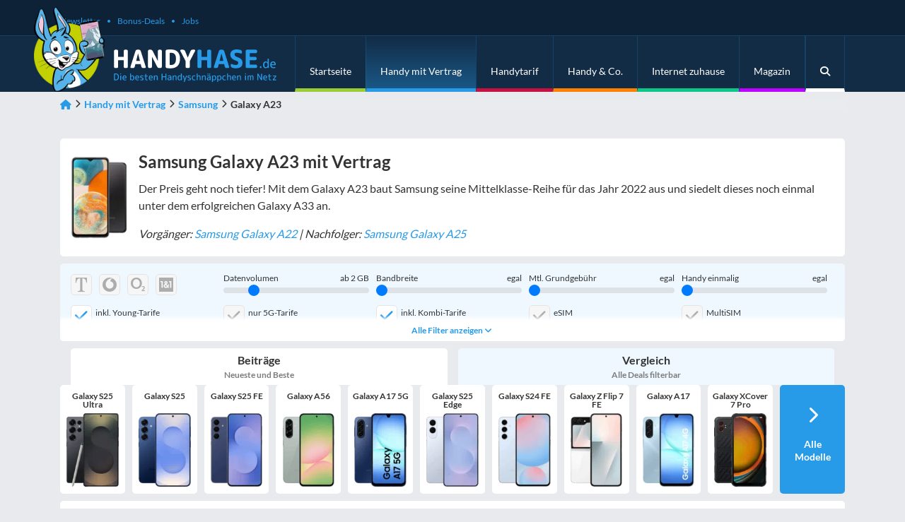

--- FILE ---
content_type: text/html; charset=UTF-8
request_url: https://www.handyhase.de/samsung/galaxy-a23/
body_size: 24735
content:

<!DOCTYPE html>
<html lang="de">
<head>
  <meta charset="UTF-8">
  <meta name="viewport" content="width=device-width, initial-scale=1, shrink-to-fit=no, user-scalable=no">
  <link rel="profile" href="https://gmpg.org/xfn/11">
  <link rel="pingback" href="https://www.handyhase.de/wp/xmlrpc.php">

  <link rel="shortcut icon" href="https://cdn.handyhase.de/app/themes/handyhase/v1/images/favicon.ico">
  <link rel="apple-touch-icon" href="https://cdn.handyhase.de/app/themes/handyhase/v1/images/favicon-57.png">
  <link rel="apple-touch-icon" sizes="60x60" href="https://cdn.handyhase.de/app/themes/handyhase/v1/images/favicon-60.png">
  <link rel="apple-touch-icon" sizes="72x72" href="https://cdn.handyhase.de/app/themes/handyhase/v1/images/favicon-72.png">
  <link rel="apple-touch-icon" sizes="76x76" href="https://cdn.handyhase.de/app/themes/handyhase/v1/images/favicon-76.png">
  <link rel="apple-touch-icon" sizes="114x114" href="https://cdn.handyhase.de/app/themes/handyhase/v1/images/favicon-114.png">
  <link rel="apple-touch-icon" sizes="120x120" href="https://cdn.handyhase.de/app/themes/handyhase/v1/images/favicon-120.png">
  <link rel="apple-touch-icon" sizes="144x144" href="https://cdn.handyhase.de/app/themes/handyhase/v1/images/favicon-144.png">
  <link rel="apple-touch-icon" sizes="152x152" href="https://cdn.handyhase.de/app/themes/handyhase/v1/images/favicon-152.png">
  <link rel="apple-touch-icon" sizes="180x180" href="https://cdn.handyhase.de/app/themes/handyhase/v1/images/favicon-180.png">

  <meta name="theme-color" content="#122C45">

  <meta name='robots' content='index, follow, max-image-preview:large' />
<link rel="preconnect" href="https://cdn.handyhase.de"><link rel="preload" href="https://cdn.handyhase.de/app/themes/handyhase/v1/images/hase.png.webp" as="image"><link rel="preload" href="https://cdn.handyhase.de/app/themes/handyhase/v1/images/logo.svg" as="image"><link rel="preload" href="https://www.handyhase.de/app/themes/handyhase/v1/assets/webfonts/S6uyw4BMUTPHjx4wXg.woff2" as="font" type="font/woff2" crossorigin="anonymous"><link rel="preload" href="https://www.handyhase.de/app/themes/handyhase/v1/assets/webfonts/S6u9w4BMUTPHh6UVSwiPGQ.woff2" as="font" type="font/woff2" crossorigin="anonymous"><link rel="preload" href="https://www.handyhase.de/app/themes/handyhase/v1/assets/webfonts/S6uyw4BMUTPHjx4wXg.woff2" as="font" type="font/woff2" crossorigin="anonymous"><link rel="preload" href="https://www.handyhase.de/app/themes/handyhase/v1/assets/webfonts/fontello.woff2" as="font" type="font/woff2" crossorigin="anonymous"><link rel="preload" href="https://www.handyhase.de/app/themes/handyhase/v1/css/main.min.css?ver=v2.184.2" as="style" type="text/css">
	<!-- This site is optimized with the Yoast SEO plugin v26.8 - https://yoast.com/product/yoast-seo-wordpress/ -->
	<title>Samsung Galaxy A23 mit Vertrag: Angebote vergleichen! ✔️</title>
	<meta name="description" content="Samsung Galaxy A23 mit Vertrag: Die besten Deals im Vergleich ✓ Günstige Tarife bei Telekom, Vodafone &amp; o2 ✓ LTE, 5G, Allnet-Flat ✓ Jetzt sparen!" />
	<meta property="og:locale" content="de_DE" />
	<meta property="og:title" content="Samsung Galaxy A23 mit Vertrag: Angebote vergleichen! ✔️" />
	<meta property="og:site_name" content="Handyhase.de" />
	<script type="application/ld+json" class="yoast-schema-graph">{"@context":"https://schema.org","@graph":[{"@type":"BreadcrumbList","@id":"#breadcrumb","itemListElement":[{"@type":"ListItem","position":1,"name":"Startseite","item":"https://www.handyhase.de/"},{"@type":"ListItem","position":2,"name":"Handy mit Vertrag","item":"https://www.handyhase.de/handy-mit-vertrag/"},{"@type":"ListItem","position":3,"name":"Samsung","item":"https://www.handyhase.de/samsung/"},{"@type":"ListItem","position":4,"name":"Galaxy A23"}]},{"@type":"WebSite","@id":"https://www.handyhase.de/#website","url":"https://www.handyhase.de/","name":"Handyhase.de","description":"Die besten Handy-Schnäppchen im Netz","potentialAction":[{"@type":"SearchAction","target":{"@type":"EntryPoint","urlTemplate":"https://www.handyhase.de/?s={search_term_string}"},"query-input":{"@type":"PropertyValueSpecification","valueRequired":true,"valueName":"search_term_string"}}],"inLanguage":"de"}]}</script>
	<!-- / Yoast SEO plugin. -->


<link rel='preconnect' href='https://cdn.handyhase.de' />
<link rel="alternate" title="oEmbed (JSON)" type="application/json+oembed" href="https://www.handyhase.de/wp-json/oembed/1.0/embed?url=https%3A%2F%2Fwww.handyhase.de%2Fhandy-mit-vertrag%2F" />
<link rel="alternate" title="oEmbed (XML)" type="text/xml+oembed" href="https://www.handyhase.de/wp-json/oembed/1.0/embed?url=https%3A%2F%2Fwww.handyhase.de%2Fhandy-mit-vertrag%2F&#038;format=xml" />
<style id='wp-img-auto-sizes-contain-inline-css' type='text/css'>
img:is([sizes=auto i],[sizes^="auto," i]){contain-intrinsic-size:3000px 1500px}
/*# sourceURL=wp-img-auto-sizes-contain-inline-css */
</style>
<link rel='stylesheet' id='handyhase-main-css-css' href='https://www.handyhase.de/app/themes/handyhase/v1/css/main.min.css?ver=v2.184.2' type='text/css' media='all' />
<style id='wp-emoji-styles-inline-css' type='text/css'>

	img.wp-smiley, img.emoji {
		display: inline !important;
		border: none !important;
		box-shadow: none !important;
		height: 1em !important;
		width: 1em !important;
		margin: 0 0.07em !important;
		vertical-align: -0.1em !important;
		background: none !important;
		padding: 0 !important;
	}
/*# sourceURL=wp-emoji-styles-inline-css */
</style>
<style id='classic-theme-styles-inline-css' type='text/css'>
/*! This file is auto-generated */
.wp-block-button__link{color:#fff;background-color:#32373c;border-radius:9999px;box-shadow:none;text-decoration:none;padding:calc(.667em + 2px) calc(1.333em + 2px);font-size:1.125em}.wp-block-file__button{background:#32373c;color:#fff;text-decoration:none}
/*# sourceURL=/wp-includes/css/classic-themes.min.css */
</style>
<link rel="https://api.w.org/" href="https://www.handyhase.de/wp-json/" /><link rel="alternate" title="JSON" type="application/json" href="https://www.handyhase.de/wp-json/wp/v2/pages/14381" /><link rel="canonical" href="https://www.handyhase.de/samsung/galaxy-a23/" /> <meta property="og:type" content="website" /> <meta property="og:image" content="https://cdn.handyhase.de/app/uploads/2022/09/2022-09-20-samsung-galaxy-a23.png" /> <meta property="og:url" content="https://www.handyhase.de/samsung/galaxy-a23/" /> <script defer src="https://www.datadoghq-browser-agent.com/eu1/v5/datadog-rum.js" type="text/javascript"></script><script>
    window.DD_RUM && window.DD_RUM.init({
      clientToken: 'pub324a1e7151f0fa54b9a07f32e4614987',
      applicationId: '208a644d-54b5-43bd-b03b-4da065f019db',
      site: 'datadoghq.eu',
      service: 'handyhase-de',
      env: 'prod',
      version: 'v2.184.2', 
      sessionSampleRate: 0,
      sessionReplaySampleRate: 0,
      trackUserInteractions: true,
      trackResources: true,
      trackLongTasks: true,
      defaultPrivacyLevel: 'mask-user-input',
    })
</script><style></style><link rel="icon" href="https://cdn.handyhase.de/app/uploads/2019/11/index.ico" sizes="32x32" />
<link rel="icon" href="https://cdn.handyhase.de/app/uploads/2019/11/index.ico" sizes="192x192" />
<link rel="apple-touch-icon" href="https://cdn.handyhase.de/app/uploads/2019/11/index.ico" />
<meta name="msapplication-TileImage" content="https://cdn.handyhase.de/app/uploads/2019/11/index.ico" />
		<style type="text/css" id="wp-custom-css">
			@media (max-width: 991px) {
  .vbw__wrapper.scroll {
     translate: 5px -50px !important;
  }
}		</style>
		<style id='global-styles-inline-css' type='text/css'>
:root{--wp--preset--aspect-ratio--square: 1;--wp--preset--aspect-ratio--4-3: 4/3;--wp--preset--aspect-ratio--3-4: 3/4;--wp--preset--aspect-ratio--3-2: 3/2;--wp--preset--aspect-ratio--2-3: 2/3;--wp--preset--aspect-ratio--16-9: 16/9;--wp--preset--aspect-ratio--9-16: 9/16;--wp--preset--color--black: #000000;--wp--preset--color--cyan-bluish-gray: #abb8c3;--wp--preset--color--white: #ffffff;--wp--preset--color--pale-pink: #f78da7;--wp--preset--color--vivid-red: #cf2e2e;--wp--preset--color--luminous-vivid-orange: #ff6900;--wp--preset--color--luminous-vivid-amber: #fcb900;--wp--preset--color--light-green-cyan: #7bdcb5;--wp--preset--color--vivid-green-cyan: #00d084;--wp--preset--color--pale-cyan-blue: #8ed1fc;--wp--preset--color--vivid-cyan-blue: #0693e3;--wp--preset--color--vivid-purple: #9b51e0;--wp--preset--gradient--vivid-cyan-blue-to-vivid-purple: linear-gradient(135deg,rgb(6,147,227) 0%,rgb(155,81,224) 100%);--wp--preset--gradient--light-green-cyan-to-vivid-green-cyan: linear-gradient(135deg,rgb(122,220,180) 0%,rgb(0,208,130) 100%);--wp--preset--gradient--luminous-vivid-amber-to-luminous-vivid-orange: linear-gradient(135deg,rgb(252,185,0) 0%,rgb(255,105,0) 100%);--wp--preset--gradient--luminous-vivid-orange-to-vivid-red: linear-gradient(135deg,rgb(255,105,0) 0%,rgb(207,46,46) 100%);--wp--preset--gradient--very-light-gray-to-cyan-bluish-gray: linear-gradient(135deg,rgb(238,238,238) 0%,rgb(169,184,195) 100%);--wp--preset--gradient--cool-to-warm-spectrum: linear-gradient(135deg,rgb(74,234,220) 0%,rgb(151,120,209) 20%,rgb(207,42,186) 40%,rgb(238,44,130) 60%,rgb(251,105,98) 80%,rgb(254,248,76) 100%);--wp--preset--gradient--blush-light-purple: linear-gradient(135deg,rgb(255,206,236) 0%,rgb(152,150,240) 100%);--wp--preset--gradient--blush-bordeaux: linear-gradient(135deg,rgb(254,205,165) 0%,rgb(254,45,45) 50%,rgb(107,0,62) 100%);--wp--preset--gradient--luminous-dusk: linear-gradient(135deg,rgb(255,203,112) 0%,rgb(199,81,192) 50%,rgb(65,88,208) 100%);--wp--preset--gradient--pale-ocean: linear-gradient(135deg,rgb(255,245,203) 0%,rgb(182,227,212) 50%,rgb(51,167,181) 100%);--wp--preset--gradient--electric-grass: linear-gradient(135deg,rgb(202,248,128) 0%,rgb(113,206,126) 100%);--wp--preset--gradient--midnight: linear-gradient(135deg,rgb(2,3,129) 0%,rgb(40,116,252) 100%);--wp--preset--font-size--small: 13px;--wp--preset--font-size--medium: 20px;--wp--preset--font-size--large: 36px;--wp--preset--font-size--x-large: 42px;--wp--preset--spacing--20: 0.44rem;--wp--preset--spacing--30: 0.67rem;--wp--preset--spacing--40: 1rem;--wp--preset--spacing--50: 1.5rem;--wp--preset--spacing--60: 2.25rem;--wp--preset--spacing--70: 3.38rem;--wp--preset--spacing--80: 5.06rem;--wp--preset--shadow--natural: 6px 6px 9px rgba(0, 0, 0, 0.2);--wp--preset--shadow--deep: 12px 12px 50px rgba(0, 0, 0, 0.4);--wp--preset--shadow--sharp: 6px 6px 0px rgba(0, 0, 0, 0.2);--wp--preset--shadow--outlined: 6px 6px 0px -3px rgb(255, 255, 255), 6px 6px rgb(0, 0, 0);--wp--preset--shadow--crisp: 6px 6px 0px rgb(0, 0, 0);}:where(.is-layout-flex){gap: 0.5em;}:where(.is-layout-grid){gap: 0.5em;}body .is-layout-flex{display: flex;}.is-layout-flex{flex-wrap: wrap;align-items: center;}.is-layout-flex > :is(*, div){margin: 0;}body .is-layout-grid{display: grid;}.is-layout-grid > :is(*, div){margin: 0;}:where(.wp-block-columns.is-layout-flex){gap: 2em;}:where(.wp-block-columns.is-layout-grid){gap: 2em;}:where(.wp-block-post-template.is-layout-flex){gap: 1.25em;}:where(.wp-block-post-template.is-layout-grid){gap: 1.25em;}.has-black-color{color: var(--wp--preset--color--black) !important;}.has-cyan-bluish-gray-color{color: var(--wp--preset--color--cyan-bluish-gray) !important;}.has-white-color{color: var(--wp--preset--color--white) !important;}.has-pale-pink-color{color: var(--wp--preset--color--pale-pink) !important;}.has-vivid-red-color{color: var(--wp--preset--color--vivid-red) !important;}.has-luminous-vivid-orange-color{color: var(--wp--preset--color--luminous-vivid-orange) !important;}.has-luminous-vivid-amber-color{color: var(--wp--preset--color--luminous-vivid-amber) !important;}.has-light-green-cyan-color{color: var(--wp--preset--color--light-green-cyan) !important;}.has-vivid-green-cyan-color{color: var(--wp--preset--color--vivid-green-cyan) !important;}.has-pale-cyan-blue-color{color: var(--wp--preset--color--pale-cyan-blue) !important;}.has-vivid-cyan-blue-color{color: var(--wp--preset--color--vivid-cyan-blue) !important;}.has-vivid-purple-color{color: var(--wp--preset--color--vivid-purple) !important;}.has-black-background-color{background-color: var(--wp--preset--color--black) !important;}.has-cyan-bluish-gray-background-color{background-color: var(--wp--preset--color--cyan-bluish-gray) !important;}.has-white-background-color{background-color: var(--wp--preset--color--white) !important;}.has-pale-pink-background-color{background-color: var(--wp--preset--color--pale-pink) !important;}.has-vivid-red-background-color{background-color: var(--wp--preset--color--vivid-red) !important;}.has-luminous-vivid-orange-background-color{background-color: var(--wp--preset--color--luminous-vivid-orange) !important;}.has-luminous-vivid-amber-background-color{background-color: var(--wp--preset--color--luminous-vivid-amber) !important;}.has-light-green-cyan-background-color{background-color: var(--wp--preset--color--light-green-cyan) !important;}.has-vivid-green-cyan-background-color{background-color: var(--wp--preset--color--vivid-green-cyan) !important;}.has-pale-cyan-blue-background-color{background-color: var(--wp--preset--color--pale-cyan-blue) !important;}.has-vivid-cyan-blue-background-color{background-color: var(--wp--preset--color--vivid-cyan-blue) !important;}.has-vivid-purple-background-color{background-color: var(--wp--preset--color--vivid-purple) !important;}.has-black-border-color{border-color: var(--wp--preset--color--black) !important;}.has-cyan-bluish-gray-border-color{border-color: var(--wp--preset--color--cyan-bluish-gray) !important;}.has-white-border-color{border-color: var(--wp--preset--color--white) !important;}.has-pale-pink-border-color{border-color: var(--wp--preset--color--pale-pink) !important;}.has-vivid-red-border-color{border-color: var(--wp--preset--color--vivid-red) !important;}.has-luminous-vivid-orange-border-color{border-color: var(--wp--preset--color--luminous-vivid-orange) !important;}.has-luminous-vivid-amber-border-color{border-color: var(--wp--preset--color--luminous-vivid-amber) !important;}.has-light-green-cyan-border-color{border-color: var(--wp--preset--color--light-green-cyan) !important;}.has-vivid-green-cyan-border-color{border-color: var(--wp--preset--color--vivid-green-cyan) !important;}.has-pale-cyan-blue-border-color{border-color: var(--wp--preset--color--pale-cyan-blue) !important;}.has-vivid-cyan-blue-border-color{border-color: var(--wp--preset--color--vivid-cyan-blue) !important;}.has-vivid-purple-border-color{border-color: var(--wp--preset--color--vivid-purple) !important;}.has-vivid-cyan-blue-to-vivid-purple-gradient-background{background: var(--wp--preset--gradient--vivid-cyan-blue-to-vivid-purple) !important;}.has-light-green-cyan-to-vivid-green-cyan-gradient-background{background: var(--wp--preset--gradient--light-green-cyan-to-vivid-green-cyan) !important;}.has-luminous-vivid-amber-to-luminous-vivid-orange-gradient-background{background: var(--wp--preset--gradient--luminous-vivid-amber-to-luminous-vivid-orange) !important;}.has-luminous-vivid-orange-to-vivid-red-gradient-background{background: var(--wp--preset--gradient--luminous-vivid-orange-to-vivid-red) !important;}.has-very-light-gray-to-cyan-bluish-gray-gradient-background{background: var(--wp--preset--gradient--very-light-gray-to-cyan-bluish-gray) !important;}.has-cool-to-warm-spectrum-gradient-background{background: var(--wp--preset--gradient--cool-to-warm-spectrum) !important;}.has-blush-light-purple-gradient-background{background: var(--wp--preset--gradient--blush-light-purple) !important;}.has-blush-bordeaux-gradient-background{background: var(--wp--preset--gradient--blush-bordeaux) !important;}.has-luminous-dusk-gradient-background{background: var(--wp--preset--gradient--luminous-dusk) !important;}.has-pale-ocean-gradient-background{background: var(--wp--preset--gradient--pale-ocean) !important;}.has-electric-grass-gradient-background{background: var(--wp--preset--gradient--electric-grass) !important;}.has-midnight-gradient-background{background: var(--wp--preset--gradient--midnight) !important;}.has-small-font-size{font-size: var(--wp--preset--font-size--small) !important;}.has-medium-font-size{font-size: var(--wp--preset--font-size--medium) !important;}.has-large-font-size{font-size: var(--wp--preset--font-size--large) !important;}.has-x-large-font-size{font-size: var(--wp--preset--font-size--x-large) !important;}
/*# sourceURL=global-styles-inline-css */
</style>
<link rel='stylesheet' id='didomi-css' href='https://www.handyhase.de/app/plugins/tmx-didomi/Resources/css/didomi.min.css?ver=1.0.0' type='text/css' media='all' />
<link rel='stylesheet' id='splide-css-css' href='https://www.handyhase.de/app/themes/handyhase/v1/assets/css/splide-2.4.21.min.css?ver=v2.184.2' type='text/css' media='all' />
</head>
<body class="wp-singular page-template page-template-page-templates page-template-hh-phone-and-tariff page-template-page-templateshh-phone-and-tariff-php page page-id-14381 wp-theme-handyhasev1" itemscope itemtype="https://schema.org/WebPage" xmlns:fb="https://ogp.me/ns/fb" xmlns:og="https://opengraphprotocol.org/schema/">
<header>
      <div class="container-fluid background ultradarkblue navbar-top">
      <div class="container">
        <div class="row">
          <div class="col">
              <ul id="menu-header-bar" class="nav"><li itemscope="itemscope" itemtype="https://www.schema.org/SiteNavigationElement" id="menu-item-366444" class="menu-item menu-item-type-custom menu-item-object-custom menu-item-366444 nav-item nav-item"><a title="Newsletter" href="https://www.handyhase.de/newsletter/">Newsletter</a></li>
<li itemscope="itemscope" itemtype="https://www.schema.org/SiteNavigationElement" id="menu-item-304393" class="menu-item menu-item-type-post_type menu-item-object-page menu-item-304393 nav-item nav-item"><a title="Bonus-Deals" href="https://www.handyhase.de/bonus-deals/">Bonus-Deals</a></li>
<li itemscope="itemscope" itemtype="https://www.schema.org/SiteNavigationElement" id="menu-item-304394" class="menu-item menu-item-type-post_type menu-item-object-page menu-item-304394 nav-item nav-item"><a title="Jobs" href="https://www.handyhase.de/jobs/">Jobs</a></li>
</ul>          </div>
        </div>
      </div>
    </div>
  
    <div class="container-fluid navbox background darkblue">
    <div class="container">
      <div class="row">
        <div class="logobox">
          <a href="https://www.handyhase.de" data-event-category="navbox" data-event-label="hh-logo">
            <picture class="logo-image" loading="eager" fetchpriority="high">
<source type="image/webp" srcset="https://cdn.handyhase.de/app/themes/handyhase/v1/images/hase.png.webp"/>
<img src="https://cdn.handyhase.de/app/themes/handyhase/v1/images/hase.png" loading="eager" fetchpriority="high" alt="Handyhase Logo" width="100" height="120"/>
</picture>

            <img class="logo-text" src="https://cdn.handyhase.de/app/themes/handyhase/v1/images/logo.svg" loading="eager" fetchpriority="high" alt="Handyhase Logo Text" width="230" height="45.5"/>
          </a>
        </div>
        <div class="col-12">
          <!-- NAVIGATION -->
          <nav class="navbar navbar-main navbar-light navbar-expand-lg">
            <a class="navbar-brand d-lg-none" href="https://www.handyhase.de" data-event-category="navbox" data-event-label="hh-logo-mobile">
              <picture class="logo-head" loading="eager" fetchpriority="high">
<source type="image/webp" srcset="https://cdn.handyhase.de/app/themes/handyhase/v1/images/hase.png.webp"/>
<img src="https://cdn.handyhase.de/app/themes/handyhase/v1/images/hase.png" loading="eager" fetchpriority="high" alt="Handyhase Logo" width="57" height="68"/>
</picture>

              <img class="logo-text" src="https://cdn.handyhase.de/app/themes/handyhase/v1/images/logo.svg" loading="eager" fetchpriority="high" alt="Handyhase Logo Text" width="151" height="30">
            </a>
            <button class="navbar-toggler" type="button" data-toggle="collapse" data-target="#navbarMain" aria-controls="navbarMain" aria-expanded="false" aria-label="Toggle navigation">
              <span class="navbar-toggler-icon textcolor white"></span>
            </button>
            <div class="collapse navbar-collapse" id="navbarMain">
              <ul id="menu-hauptmenue" class="nav navbar-nav ml-auto"><li itemscope="itemscope" itemtype="https://www.schema.org/SiteNavigationElement" id="menu-item-10" class="bordercolor green menu-item menu-item-type-custom menu-item-object-custom menu-item-10 nav-item"><a title="Startseite" href="/" class="nav-link" data-event-category="navbarMain" data-event-label="main-navbar-home">Startseite</a></li>
<li itemscope="itemscope" itemtype="https://www.schema.org/SiteNavigationElement" id="menu-item-88111" class="bordercolor blue menu-item menu-item-type-post_type menu-item-object-page current-menu-item page_item page-item-14381 current_page_item current-menu-ancestor current-menu-parent current_page_parent current_page_ancestor menu-item-has-children dropdown active menu-item-88111 nav-item"><a title="Handy mit Vertrag" href="https://www.handyhase.de/handy-mit-vertrag/" class="nav-link" data-event-category="navbarMain" data-event-label="main-navbar-phone-with-contract">Handy mit Vertrag</a>
<ul class="dropdown-menu mobile-show"  role="menu">
	<li itemscope="itemscope" itemtype="https://www.schema.org/SiteNavigationElement" id="menu-item-138237" class="menu-item menu-item-type-post_type menu-item-object-page current-menu-item page_item page-item-14381 current_page_item menu-item-has-children dropdown dropdown-submenu active menu-item-138237 nav-item"><a title="Handy mit Vertrag" href="https://www.handyhase.de/handy-mit-vertrag/" class="dropdown-item" data-event-category="navbarMain" data-event-label="main-navbar-phone-with-contract">Handy mit Vertrag</a>
	<ul class="dropdown-menu mobile-show"  role="menu">
		<li itemscope="itemscope" itemtype="https://www.schema.org/SiteNavigationElement" id="menu-item-202491" class="menu-item menu-item-type-custom menu-item-object-custom menu-item-has-children dropdown dropdown-submenu menu-item-202491 nav-item"><a title="Apple" href="/apple/" class="dropdown-item">Apple</a>
		<ul class="dropdown-menu mobile-show"  role="menu">
			<li itemscope="itemscope" itemtype="https://www.schema.org/SiteNavigationElement" id="menu-item-405073" class="menu-item menu-item-type-custom menu-item-object-custom menu-item-405073 nav-item"><a title="iPhone 17" href="/apple/iphone-17/" class="dropdown-item">iPhone 17</a></li>
			<li itemscope="itemscope" itemtype="https://www.schema.org/SiteNavigationElement" id="menu-item-409608" class="menu-item menu-item-type-custom menu-item-object-custom menu-item-409608 nav-item"><a title="iPhone Air" href="/apple/iphone-17-air/" class="dropdown-item">iPhone Air</a></li>
			<li itemscope="itemscope" itemtype="https://www.schema.org/SiteNavigationElement" id="menu-item-409378" class="menu-item menu-item-type-custom menu-item-object-custom menu-item-409378 nav-item"><a title="iPhone 17 Pro" href="/apple/iphone-17-pro/" class="dropdown-item">iPhone 17 Pro</a></li>
			<li itemscope="itemscope" itemtype="https://www.schema.org/SiteNavigationElement" id="menu-item-344240" class="menu-item menu-item-type-custom menu-item-object-custom menu-item-344240 nav-item"><a title="iPhone 16" href="/apple/iphone-16/" class="dropdown-item">iPhone 16</a></li>
			<li itemscope="itemscope" itemtype="https://www.schema.org/SiteNavigationElement" id="menu-item-352118" class="menu-item menu-item-type-custom menu-item-object-custom menu-item-352118 nav-item"><a title="iPhone 16 Pro" href="/apple/iphone-16-pro/" class="dropdown-item">iPhone 16 Pro</a></li>
			<li itemscope="itemscope" itemtype="https://www.schema.org/SiteNavigationElement" id="menu-item-378811" class="menu-item menu-item-type-custom menu-item-object-custom menu-item-378811 nav-item"><a title="iPhone 16e" href="/apple/iphone-16e/" class="dropdown-item">iPhone 16e</a></li>
			<li itemscope="itemscope" itemtype="https://www.schema.org/SiteNavigationElement" id="menu-item-320449" class="menu-item menu-item-type-custom menu-item-object-custom menu-item-320449 nav-item"><a title="alle iPhones ..." href="/apple/" class="dropdown-item">alle iPhones &#8230;</a></li>
		</ul>
</li>
		<li itemscope="itemscope" itemtype="https://www.schema.org/SiteNavigationElement" id="menu-item-202498" class="menu-item menu-item-type-custom menu-item-object-custom menu-item-has-children dropdown dropdown-submenu menu-item-202498 nav-item"><a title="Samsung" href="/samsung/" class="dropdown-item">Samsung</a>
		<ul class="dropdown-menu mobile-show"  role="menu">
			<li itemscope="itemscope" itemtype="https://www.schema.org/SiteNavigationElement" id="menu-item-429504" class="menu-item menu-item-type-custom menu-item-object-custom menu-item-429504 nav-item"><a title="Galaxy S26" href="/samsung/galaxy-s26/" class="dropdown-item">Galaxy S26</a></li>
			<li itemscope="itemscope" itemtype="https://www.schema.org/SiteNavigationElement" id="menu-item-408059" class="menu-item menu-item-type-custom menu-item-object-custom menu-item-408059 nav-item"><a title="Galaxy S25 FE" href="/samsung/galaxy-s25-fe/" class="dropdown-item">Galaxy S25 FE</a></li>
			<li itemscope="itemscope" itemtype="https://www.schema.org/SiteNavigationElement" id="menu-item-371156" class="menu-item menu-item-type-custom menu-item-object-custom menu-item-371156 nav-item"><a title="Galaxy S25" href="/samsung/galaxy-s25/" class="dropdown-item">Galaxy S25</a></li>
			<li itemscope="itemscope" itemtype="https://www.schema.org/SiteNavigationElement" id="menu-item-371157" class="menu-item menu-item-type-custom menu-item-object-custom menu-item-371157 nav-item"><a title="Galaxy S25 Ultra" href="/samsung/galaxy-s25-ultra/" class="dropdown-item">Galaxy S25 Ultra</a></li>
			<li itemscope="itemscope" itemtype="https://www.schema.org/SiteNavigationElement" id="menu-item-380682" class="menu-item menu-item-type-custom menu-item-object-custom menu-item-380682 nav-item"><a title="Galaxy A56" href="/samsung/galaxy-a56/" class="dropdown-item">Galaxy A56</a></li>
			<li itemscope="itemscope" itemtype="https://www.schema.org/SiteNavigationElement" id="menu-item-400782" class="menu-item menu-item-type-custom menu-item-object-custom menu-item-400782 nav-item"><a title="Galaxy Z Fold 7" href="/samsung/galaxy-z-fold-7/" class="dropdown-item">Galaxy Z Fold 7</a></li>
			<li itemscope="itemscope" itemtype="https://www.schema.org/SiteNavigationElement" id="menu-item-399213" class="menu-item menu-item-type-custom menu-item-object-custom menu-item-399213 nav-item"><a title="Galaxy Z Flip 7" href="/samsung/galaxy-z-flip-7/" class="dropdown-item">Galaxy Z Flip 7</a></li>
			<li itemscope="itemscope" itemtype="https://www.schema.org/SiteNavigationElement" id="menu-item-320450" class="menu-item menu-item-type-custom menu-item-object-custom menu-item-320450 nav-item"><a title="alle Samsung-Handys ..." href="/samsung/" class="dropdown-item">alle Samsung-Handys &#8230;</a></li>
		</ul>
</li>
		<li itemscope="itemscope" itemtype="https://www.schema.org/SiteNavigationElement" id="menu-item-202500" class="menu-item menu-item-type-custom menu-item-object-custom menu-item-has-children dropdown dropdown-submenu menu-item-202500 nav-item"><a title="Xiaomi" href="/xiaomi/" class="dropdown-item">Xiaomi</a>
		<ul class="dropdown-menu mobile-show"  role="menu">
			<li itemscope="itemscope" itemtype="https://www.schema.org/SiteNavigationElement" id="menu-item-429503" class="menu-item menu-item-type-custom menu-item-object-custom menu-item-429503 nav-item"><a title="Xiaomi 17" href="/xiaomi/17/" class="dropdown-item">Xiaomi 17</a></li>
			<li itemscope="itemscope" itemtype="https://www.schema.org/SiteNavigationElement" id="menu-item-409389" class="menu-item menu-item-type-custom menu-item-object-custom menu-item-409389 nav-item"><a title="Poco F8 Ultra" href="/xiaomi/poco-f8-ultra/" class="dropdown-item">Poco F8 Ultra</a></li>
			<li itemscope="itemscope" itemtype="https://www.schema.org/SiteNavigationElement" id="menu-item-380667" class="menu-item menu-item-type-custom menu-item-object-custom menu-item-380667 nav-item"><a title="Xiaomi 15T Pro" href="/xiaomi/15t-pro/" class="dropdown-item">Xiaomi 15T Pro</a></li>
			<li itemscope="itemscope" itemtype="https://www.schema.org/SiteNavigationElement" id="menu-item-409379" class="menu-item menu-item-type-custom menu-item-object-custom menu-item-409379 nav-item"><a title="Xiaomi 15T" href="/xiaomi/15t/" class="dropdown-item">Xiaomi 15T</a></li>
			<li itemscope="itemscope" itemtype="https://www.schema.org/SiteNavigationElement" id="menu-item-409390" class="menu-item menu-item-type-custom menu-item-object-custom menu-item-409390 nav-item"><a title="Redmi Note 15 Pro 5G" href="/xiaomi/redmi-note-15-pro-5g/" class="dropdown-item">Redmi Note 15 Pro 5G</a></li>
			<li itemscope="itemscope" itemtype="https://www.schema.org/SiteNavigationElement" id="menu-item-328351" class="menu-item menu-item-type-custom menu-item-object-custom menu-item-328351 nav-item"><a title="Redmi Note 15 5G" href="/xiaomi/redmi-note-15-5g/" class="dropdown-item">Redmi Note 15 5G</a></li>
			<li itemscope="itemscope" itemtype="https://www.schema.org/SiteNavigationElement" id="menu-item-320451" class="menu-item menu-item-type-custom menu-item-object-custom menu-item-320451 nav-item"><a title="alle Xiaomi-Handys ..." href="/xiaomi/" class="dropdown-item">alle Xiaomi-Handys &#8230;</a></li>
		</ul>
</li>
		<li itemscope="itemscope" itemtype="https://www.schema.org/SiteNavigationElement" id="menu-item-202492" class="menu-item menu-item-type-custom menu-item-object-custom menu-item-has-children dropdown dropdown-submenu menu-item-202492 nav-item"><a title="Google" href="/google/" class="dropdown-item">Google</a>
		<ul class="dropdown-menu mobile-show"  role="menu">
			<li itemscope="itemscope" itemtype="https://www.schema.org/SiteNavigationElement" id="menu-item-405071" class="menu-item menu-item-type-custom menu-item-object-custom menu-item-405071 nav-item"><a title="Pixel 10" href="/google/pixel-10/" class="dropdown-item">Pixel 10</a></li>
			<li itemscope="itemscope" itemtype="https://www.schema.org/SiteNavigationElement" id="menu-item-405072" class="menu-item menu-item-type-custom menu-item-object-custom menu-item-405072 nav-item"><a title="Pixel 10 Pro" href="/google/pixel-10-pro/" class="dropdown-item">Pixel 10 Pro</a></li>
			<li itemscope="itemscope" itemtype="https://www.schema.org/SiteNavigationElement" id="menu-item-336105" class="menu-item menu-item-type-custom menu-item-object-custom menu-item-336105 nav-item"><a title="Pixel 9a" href="/google/pixel-9a/" class="dropdown-item">Pixel 9a</a></li>
			<li itemscope="itemscope" itemtype="https://www.schema.org/SiteNavigationElement" id="menu-item-320452" class="menu-item menu-item-type-custom menu-item-object-custom menu-item-320452 nav-item"><a title="alle Google-Handys ..." href="/google/" class="dropdown-item">alle Google-Handys &#8230;</a></li>
		</ul>
</li>
		<li itemscope="itemscope" itemtype="https://www.schema.org/SiteNavigationElement" id="menu-item-202495" class="menu-item menu-item-type-custom menu-item-object-custom menu-item-has-children dropdown dropdown-submenu menu-item-202495 nav-item"><a title="Honor" href="/honor/" class="dropdown-item">Honor</a>
		<ul class="dropdown-menu mobile-show"  role="menu">
			<li itemscope="itemscope" itemtype="https://www.schema.org/SiteNavigationElement" id="menu-item-407670" class="menu-item menu-item-type-custom menu-item-object-custom menu-item-407670 nav-item"><a title="Honor Magic 8 Lite" href="/honor/magic-8-lite/" class="dropdown-item">Honor Magic 8 Lite</a></li>
			<li itemscope="itemscope" itemtype="https://www.schema.org/SiteNavigationElement" id="menu-item-329949" class="menu-item menu-item-type-custom menu-item-object-custom menu-item-329949 nav-item"><a title="Honor Magic 8 Pro" href="/honor/magic-8-pro/" class="dropdown-item">Honor Magic 8 Pro</a></li>
			<li itemscope="itemscope" itemtype="https://www.schema.org/SiteNavigationElement" id="menu-item-340696" class="menu-item menu-item-type-custom menu-item-object-custom menu-item-340696 nav-item"><a title="Honor 400 Pro" href="/honor/400-pro/" class="dropdown-item">Honor 400 Pro</a></li>
			<li itemscope="itemscope" itemtype="https://www.schema.org/SiteNavigationElement" id="menu-item-350935" class="menu-item menu-item-type-custom menu-item-object-custom menu-item-350935 nav-item"><a title="Honor 400" href="/honor/400/" class="dropdown-item">Honor 400</a></li>
		</ul>
</li>
		<li itemscope="itemscope" itemtype="https://www.schema.org/SiteNavigationElement" id="menu-item-273411" class="menu-item menu-item-type-custom menu-item-object-custom menu-item-has-children dropdown dropdown-submenu menu-item-273411 nav-item"><a title="Motorola" href="/motorola/" class="dropdown-item">Motorola</a>
		<ul class="dropdown-menu mobile-show"  role="menu">
			<li itemscope="itemscope" itemtype="https://www.schema.org/SiteNavigationElement" id="menu-item-418165" class="menu-item menu-item-type-custom menu-item-object-custom menu-item-418165 nav-item"><a title="Edge 70" href="/motorola/edge-70/" class="dropdown-item">Edge 70</a></li>
			<li itemscope="itemscope" itemtype="https://www.schema.org/SiteNavigationElement" id="menu-item-427464" class="menu-item menu-item-type-custom menu-item-object-custom menu-item-427464 nav-item"><a title="Signature" href="/motorola/signature/" class="dropdown-item">Signature</a></li>
			<li itemscope="itemscope" itemtype="https://www.schema.org/SiteNavigationElement" id="menu-item-389840" class="menu-item menu-item-type-custom menu-item-object-custom menu-item-389840 nav-item"><a title="Edge 60 Pro" href="/motorola/edge-60-pro/" class="dropdown-item">Edge 60 Pro</a></li>
			<li itemscope="itemscope" itemtype="https://www.schema.org/SiteNavigationElement" id="menu-item-389842" class="menu-item menu-item-type-custom menu-item-object-custom menu-item-389842 nav-item"><a title="razr 60 Ultra" href="/motorola/razr-60-ultra/" class="dropdown-item">razr 60 Ultra</a></li>
		</ul>
</li>
		<li itemscope="itemscope" itemtype="https://www.schema.org/SiteNavigationElement" id="menu-item-329948" class="menu-item menu-item-type-custom menu-item-object-custom menu-item-has-children dropdown dropdown-submenu menu-item-329948 nav-item"><a title="Nothing" href="/nothing/" class="dropdown-item">Nothing</a>
		<ul class="dropdown-menu mobile-show"  role="menu">
			<li itemscope="itemscope" itemtype="https://www.schema.org/SiteNavigationElement" id="menu-item-346162" class="menu-item menu-item-type-custom menu-item-object-custom menu-item-346162 nav-item"><a title="Phone (3)" href="/nothing/phone-three/" class="dropdown-item">Phone (3)</a></li>
			<li itemscope="itemscope" itemtype="https://www.schema.org/SiteNavigationElement" id="menu-item-380675" class="menu-item menu-item-type-custom menu-item-object-custom menu-item-380675 nav-item"><a title="Phone (3a) Pro" href="/nothing/phone-three-a-pro/" class="dropdown-item">Phone (3a) Pro</a></li>
		</ul>
</li>
		<li itemscope="itemscope" itemtype="https://www.schema.org/SiteNavigationElement" id="menu-item-346155" class="menu-item menu-item-type-custom menu-item-object-custom menu-item-has-children dropdown dropdown-submenu menu-item-346155 nav-item"><a title="OnePlus" href="/oneplus/" class="dropdown-item">OnePlus</a>
		<ul class="dropdown-menu mobile-show"  role="menu">
			<li itemscope="itemscope" itemtype="https://www.schema.org/SiteNavigationElement" id="menu-item-371705" class="menu-item menu-item-type-custom menu-item-object-custom menu-item-371705 nav-item"><a title="OnePlus 15R" href="/oneplus/15r/" class="dropdown-item">OnePlus 15R</a></li>
			<li itemscope="itemscope" itemtype="https://www.schema.org/SiteNavigationElement" id="menu-item-371704" class="menu-item menu-item-type-custom menu-item-object-custom menu-item-371704 nav-item"><a title="OnePlus 15" href="/oneplus/15/" class="dropdown-item">OnePlus 15</a></li>
		</ul>
</li>
		<li itemscope="itemscope" itemtype="https://www.schema.org/SiteNavigationElement" id="menu-item-343863" class="menu-item menu-item-type-custom menu-item-object-custom menu-item-has-children dropdown dropdown-submenu menu-item-343863 nav-item"><a title="Sony" href="/sony/" class="dropdown-item">Sony</a>
		<ul class="dropdown-menu mobile-show"  role="menu">
			<li itemscope="itemscope" itemtype="https://www.schema.org/SiteNavigationElement" id="menu-item-425110" class="menu-item menu-item-type-custom menu-item-object-custom menu-item-425110 nav-item"><a title="Xperia 10 VII" href="/sony/xperia-10-vii/" class="dropdown-item">Xperia 10 VII</a></li>
			<li itemscope="itemscope" itemtype="https://www.schema.org/SiteNavigationElement" id="menu-item-343866" class="menu-item menu-item-type-custom menu-item-object-custom menu-item-343866 nav-item"><a title="Xperia 1 VII" href="/sony/xperia-1-vii/" class="dropdown-item">Xperia 1 VII</a></li>
		</ul>
</li>
		<li itemscope="itemscope" itemtype="https://www.schema.org/SiteNavigationElement" id="menu-item-398628" class="menu-item menu-item-type-custom menu-item-object-custom menu-item-has-children dropdown dropdown-submenu menu-item-398628 nav-item"><a title="Fairphone" href="/fairphone/" class="dropdown-item">Fairphone</a>
		<ul class="dropdown-menu mobile-show"  role="menu">
			<li itemscope="itemscope" itemtype="https://www.schema.org/SiteNavigationElement" id="menu-item-398629" class="menu-item menu-item-type-custom menu-item-object-custom menu-item-398629 nav-item"><a title="Fairphone 6" href="/fairphone/6/" class="dropdown-item">Fairphone 6</a></li>
			<li itemscope="itemscope" itemtype="https://www.schema.org/SiteNavigationElement" id="menu-item-398642" class="menu-item menu-item-type-custom menu-item-object-custom menu-item-398642 nav-item"><a title="Fairphone 5" href="/fairphone/5/" class="dropdown-item">Fairphone 5</a></li>
		</ul>
</li>
		<li itemscope="itemscope" itemtype="https://www.schema.org/SiteNavigationElement" id="menu-item-417061" class="menu-item menu-item-type-custom menu-item-object-custom menu-item-has-children dropdown dropdown-submenu menu-item-417061 nav-item"><a title="vivo" href="/vivo/" class="dropdown-item">vivo</a>
		<ul class="dropdown-menu mobile-show"  role="menu">
			<li itemscope="itemscope" itemtype="https://www.schema.org/SiteNavigationElement" id="menu-item-417062" class="menu-item menu-item-type-custom menu-item-object-custom menu-item-417062 nav-item"><a title="vivo X300" href="/vivo/x300/" class="dropdown-item">vivo X300</a></li>
			<li itemscope="itemscope" itemtype="https://www.schema.org/SiteNavigationElement" id="menu-item-418358" class="menu-item menu-item-type-custom menu-item-object-custom menu-item-418358 nav-item"><a title="vivo X300 Pro" href="/vivo/x300-pro/" class="dropdown-item">vivo X300 Pro</a></li>
		</ul>
</li>
		<li itemscope="itemscope" itemtype="https://www.schema.org/SiteNavigationElement" id="menu-item-419475" class="menu-item menu-item-type-custom menu-item-object-custom menu-item-has-children dropdown dropdown-submenu menu-item-419475 nav-item"><a title="Oppo" href="/oppo/" class="dropdown-item">Oppo</a>
		<ul class="dropdown-menu mobile-show"  role="menu">
			<li itemscope="itemscope" itemtype="https://www.schema.org/SiteNavigationElement" id="menu-item-419478" class="menu-item menu-item-type-custom menu-item-object-custom menu-item-419478 nav-item"><a title="Find X9 Pro" href="/oppo/find-x9-pro/" class="dropdown-item">Find X9 Pro</a></li>
			<li itemscope="itemscope" itemtype="https://www.schema.org/SiteNavigationElement" id="menu-item-419477" class="menu-item menu-item-type-custom menu-item-object-custom menu-item-419477 nav-item"><a title="Find X8 Pro" href="/oppo/find-x8-pro/" class="dropdown-item">Find X8 Pro</a></li>
		</ul>
</li>
		<li itemscope="itemscope" itemtype="https://www.schema.org/SiteNavigationElement" id="menu-item-429458" class="menu-item menu-item-type-custom menu-item-object-custom menu-item-has-children dropdown dropdown-submenu menu-item-429458 nav-item"><a title="realme" href="/realme/" class="dropdown-item">realme</a>
		<ul class="dropdown-menu mobile-show"  role="menu">
			<li itemscope="itemscope" itemtype="https://www.schema.org/SiteNavigationElement" id="menu-item-429459" class="menu-item menu-item-type-custom menu-item-object-custom menu-item-429459 nav-item"><a title="GT 8 Pro" href="/realme/gt-8-pro/" class="dropdown-item">GT 8 Pro</a></li>
			<li itemscope="itemscope" itemtype="https://www.schema.org/SiteNavigationElement" id="menu-item-429461" class="menu-item menu-item-type-custom menu-item-object-custom menu-item-429461 nav-item"><a title="14 Pro+" href="/realme/14-pro-plus/" class="dropdown-item">14 Pro+</a></li>
			<li itemscope="itemscope" itemtype="https://www.schema.org/SiteNavigationElement" id="menu-item-429460" class="menu-item menu-item-type-custom menu-item-object-custom menu-item-429460 nav-item"><a title="14 Pro" href="/realme/14-pro/" class="dropdown-item">14 Pro</a></li>
		</ul>
</li>
	</ul>
</li>
	<li itemscope="itemscope" itemtype="https://www.schema.org/SiteNavigationElement" id="menu-item-330114" class="menu-item menu-item-type-custom menu-item-object-custom menu-item-330114 nav-item"><a title="Tarife unter 10 €" href="/magazin/handy-mit-vertrag-unter-10-euro/" class="dropdown-item">Tarife unter 10&nbsp;€</a></li>
	<li itemscope="itemscope" itemtype="https://www.schema.org/SiteNavigationElement" id="menu-item-330121" class="menu-item menu-item-type-custom menu-item-object-custom menu-item-330121 nav-item"><a title="Tarife unter 15 €" href="/magazin/handy-mit-vertrag-unter-15-euro/" class="dropdown-item">Tarife unter 15&nbsp;€</a></li>
	<li itemscope="itemscope" itemtype="https://www.schema.org/SiteNavigationElement" id="menu-item-137997" class="menu-item menu-item-type-post_type menu-item-object-page menu-item-has-children dropdown dropdown-submenu menu-item-137997 nav-item"><a title="Tablet mit Vertrag" href="https://www.handyhase.de/tablet-mit-datentarif/" class="dropdown-item" data-event-category="navbarMain" data-event-label="main-navbar-tablet-with-contract">Tablet mit Vertrag</a>
	<ul class="dropdown-menu mobile-show"  role="menu">
		<li itemscope="itemscope" itemtype="https://www.schema.org/SiteNavigationElement" id="menu-item-318098" class="menu-item menu-item-type-custom menu-item-object-custom menu-item-318098 nav-item"><a title="Galaxy Tab S11 Ultra" href="/samsung/galaxy-tab-s11-ultra/" class="dropdown-item">Galaxy Tab S11 Ultra</a></li>
		<li itemscope="itemscope" itemtype="https://www.schema.org/SiteNavigationElement" id="menu-item-318097" class="menu-item menu-item-type-custom menu-item-object-custom menu-item-318097 nav-item"><a title="Galaxy Tab S11" href="/samsung/galaxy-tab-s11/" class="dropdown-item">Galaxy Tab S11</a></li>
		<li itemscope="itemscope" itemtype="https://www.schema.org/SiteNavigationElement" id="menu-item-271139" class="menu-item menu-item-type-custom menu-item-object-custom menu-item-271139 nav-item"><a title="iPad Air 7 (2025)" href="/apple/ipad-air-2025/" class="dropdown-item">iPad Air 7 (2025)</a></li>
		<li itemscope="itemscope" itemtype="https://www.schema.org/SiteNavigationElement" id="menu-item-389861" class="menu-item menu-item-type-custom menu-item-object-custom menu-item-389861 nav-item"><a title="iPad 11 (2025)" href="/apple/ipad-2025/" class="dropdown-item">iPad 11 (2025)</a></li>
		<li itemscope="itemscope" itemtype="https://www.schema.org/SiteNavigationElement" id="menu-item-428523" class="menu-item menu-item-type-custom menu-item-object-custom menu-item-428523 nav-item"><a title="iPad Mini 7 (2024)" href="/apple/ipad-mini-2024/" class="dropdown-item">iPad Mini 7 (2024)</a></li>
	</ul>
</li>
</ul>
</li>
<li itemscope="itemscope" itemtype="https://www.schema.org/SiteNavigationElement" id="menu-item-136091" class="bordercolor red menu-item menu-item-type-post_type menu-item-object-page menu-item-has-children dropdown menu-item-136091 nav-item"><a title="Handytarif" href="https://www.handyhase.de/handytarif/" class="nav-link">Handytarif</a>
<ul class="dropdown-menu mobile-show"  role="menu">
	<li itemscope="itemscope" itemtype="https://www.schema.org/SiteNavigationElement" id="menu-item-138238" class="menu-item menu-item-type-post_type menu-item-object-page menu-item-138238 nav-item"><a title="Günstige Handytarife im Vergleich" href="https://www.handyhase.de/handytarif/" class="dropdown-item">Günstige Handytarife im Vergleich</a></li>
	<li itemscope="itemscope" itemtype="https://www.schema.org/SiteNavigationElement" id="menu-item-372172" class="menu-item menu-item-type-custom menu-item-object-custom menu-item-has-children dropdown dropdown-submenu menu-item-372172 nav-item"><a title="alle Provider" href="/anbieter/" class="dropdown-item">alle Provider</a>
	<ul class="dropdown-menu mobile-show"  role="menu">
		<li itemscope="itemscope" itemtype="https://www.schema.org/SiteNavigationElement" id="menu-item-376368" class="menu-item menu-item-type-custom menu-item-object-custom menu-item-376368 nav-item"><a title="Telekom-Tarife" href="/anbieter/deutsche-telekom/" class="dropdown-item">Telekom-Tarife</a></li>
		<li itemscope="itemscope" itemtype="https://www.schema.org/SiteNavigationElement" id="menu-item-376306" class="menu-item menu-item-type-custom menu-item-object-custom menu-item-376306 nav-item"><a title="Vodafone-Tarife" href="/anbieter/vodafone/" class="dropdown-item">Vodafone-Tarife</a></li>
		<li itemscope="itemscope" itemtype="https://www.schema.org/SiteNavigationElement" id="menu-item-376062" class="menu-item menu-item-type-custom menu-item-object-custom menu-item-376062 nav-item"><a title="O₂-Tarife" href="/anbieter/o2/" class="dropdown-item">O₂-Tarife</a></li>
		<li itemscope="itemscope" itemtype="https://www.schema.org/SiteNavigationElement" id="menu-item-396826" class="menu-item menu-item-type-custom menu-item-object-custom menu-item-396826 nav-item"><a title="Aldi-Talk-Tarife" href="/anbieter/aldi-talk/" class="dropdown-item">Aldi-Talk-Tarife</a></li>
		<li itemscope="itemscope" itemtype="https://www.schema.org/SiteNavigationElement" id="menu-item-376061" class="menu-item menu-item-type-custom menu-item-object-custom menu-item-376061 nav-item"><a title="congstar-Tarife" href="/anbieter/congstar/" class="dropdown-item">congstar-Tarife</a></li>
		<li itemscope="itemscope" itemtype="https://www.schema.org/SiteNavigationElement" id="menu-item-396825" class="menu-item menu-item-type-custom menu-item-object-custom menu-item-396825 nav-item"><a title="freenet-Tarife" href="/anbieter/freenet/" class="dropdown-item">freenet-Tarife</a></li>
		<li itemscope="itemscope" itemtype="https://www.schema.org/SiteNavigationElement" id="menu-item-381306" class="menu-item menu-item-type-custom menu-item-object-custom menu-item-381306 nav-item"><a title="1&amp;1-Tarife" href="/anbieter/1und1/" class="dropdown-item">1&#038;1-Tarife</a></li>
	</ul>
</li>
	<li itemscope="itemscope" itemtype="https://www.schema.org/SiteNavigationElement" id="menu-item-330118" class="menu-item menu-item-type-custom menu-item-object-custom menu-item-330118 nav-item"><a title="SIM-Karte gratis" href="/magazin/kostenlose-sim-karten-tarife-gratis/" class="dropdown-item">SIM-Karte gratis</a></li>
	<li itemscope="itemscope" itemtype="https://www.schema.org/SiteNavigationElement" id="menu-item-330122" class="menu-item menu-item-type-custom menu-item-object-custom menu-item-330122 nav-item"><a title="Tarife ohne Grundgebühr" href="/magazin/handytarife-ohne-grundgebuehr/" class="dropdown-item">Tarife ohne Grundgebühr</a></li>
	<li itemscope="itemscope" itemtype="https://www.schema.org/SiteNavigationElement" id="menu-item-330112" class="menu-item menu-item-type-custom menu-item-object-custom menu-item-330112 nav-item"><a title="Tarife unter 3 €" href="/magazin/handyvertrag-unter-3-euro/" class="dropdown-item">Tarife unter 3&nbsp;€</a></li>
	<li itemscope="itemscope" itemtype="https://www.schema.org/SiteNavigationElement" id="menu-item-330110" class="menu-item menu-item-type-custom menu-item-object-custom menu-item-330110 nav-item"><a title="Tarife unter 5 €" href="/magazin/handyvertrag-fuer-unter-5-euro/" class="dropdown-item">Tarife unter 5&nbsp;€</a></li>
	<li itemscope="itemscope" itemtype="https://www.schema.org/SiteNavigationElement" id="menu-item-330953" class="menu-item menu-item-type-custom menu-item-object-custom menu-item-330953 nav-item"><a title="Handyvertrag für Studenten" href="/magazin/junge-leute-tarife/" class="dropdown-item">Handyvertrag für Studenten</a></li>
	<li itemscope="itemscope" itemtype="https://www.schema.org/SiteNavigationElement" id="menu-item-330137" class="menu-item menu-item-type-custom menu-item-object-custom menu-item-330137 nav-item"><a title="5G-Tarife" href="/magazin/5g-tarife/" class="dropdown-item">5G-Tarife</a></li>
	<li itemscope="itemscope" itemtype="https://www.schema.org/SiteNavigationElement" id="menu-item-137996" class="menu-item menu-item-type-post_type menu-item-object-page menu-item-has-children dropdown dropdown-submenu menu-item-137996 nav-item"><a title="Prepaid" href="https://www.handyhase.de/prepaidtarif/" class="dropdown-item">Prepaid</a>
	<ul class="dropdown-menu mobile-show"  role="menu">
		<li itemscope="itemscope" itemtype="https://www.schema.org/SiteNavigationElement" id="menu-item-330125" class="menu-item menu-item-type-custom menu-item-object-custom menu-item-330125 nav-item"><a title="Supermarkt-Tarife" href="/magazin/supermarkt-tarife/" class="dropdown-item">Supermarkt-Tarife</a></li>
	</ul>
</li>
	<li itemscope="itemscope" itemtype="https://www.schema.org/SiteNavigationElement" id="menu-item-137995" class="menu-item menu-item-type-post_type menu-item-object-page menu-item-137995 nav-item"><a title="Datentarif" href="https://www.handyhase.de/datentarif/" class="dropdown-item" data-event-category="navbarMain" data-event-label="main-navbar-datatariff">Datentarif</a></li>
</ul>
</li>
<li itemscope="itemscope" itemtype="https://www.schema.org/SiteNavigationElement" id="menu-item-136107" class="bordercolor orange menu-item menu-item-type-post_type menu-item-object-page menu-item-has-children dropdown menu-item-136107 nav-item"><a title="Handy &#038; Co." href="https://www.handyhase.de/handy-co/" class="nav-link" data-event-category="navbarMain" data-event-label="main-navbar-phone">Handy &#038; Co.</a>
<ul class="dropdown-menu mobile-show"  role="menu">
	<li itemscope="itemscope" itemtype="https://www.schema.org/SiteNavigationElement" id="menu-item-359975" class="menu-item menu-item-type-custom menu-item-object-custom menu-item-has-children dropdown dropdown-submenu menu-item-359975 nav-item"><a title="Handy ohne Vertrag" href="/handy-co/" class="dropdown-item">Handy ohne Vertrag</a>
	<ul class="dropdown-menu mobile-show"  role="menu">
		<li itemscope="itemscope" itemtype="https://www.schema.org/SiteNavigationElement" id="menu-item-359977" class="menu-item menu-item-type-custom menu-item-object-custom menu-item-359977 nav-item"><a title="Handys bis 500 €" href="/magazin/beste-handys-bis-500-euro/" class="dropdown-item">Handys bis 500&nbsp;€</a></li>
		<li itemscope="itemscope" itemtype="https://www.schema.org/SiteNavigationElement" id="menu-item-359979" class="menu-item menu-item-type-custom menu-item-object-custom menu-item-359979 nav-item"><a title="Handys bis 300 €" href="/magazin/beste-handys-bis-300-euro/" class="dropdown-item">Handys bis 300&nbsp;€</a></li>
	</ul>
</li>
	<li itemscope="itemscope" itemtype="https://www.schema.org/SiteNavigationElement" id="menu-item-335350" class="menu-item menu-item-type-custom menu-item-object-custom menu-item-335350 nav-item"><a title="Amazon Angebote" href="/magazin/amazon/" class="dropdown-item">Amazon Angebote</a></li>
	<li itemscope="itemscope" itemtype="https://www.schema.org/SiteNavigationElement" id="menu-item-330119" class="menu-item menu-item-type-custom menu-item-object-custom menu-item-330119 nav-item"><a title="Kaufratgeber Smartphone" href="/magazin/smartphone/" class="dropdown-item">Kaufratgeber Smartphone</a></li>
	<li itemscope="itemscope" itemtype="https://www.schema.org/SiteNavigationElement" id="menu-item-335087" class="menu-item menu-item-type-custom menu-item-object-custom menu-item-335087 nav-item"><a title="Beste Smartphones" href="/magazin/beste-smartphones/" class="dropdown-item">Beste Smartphones</a></li>
	<li itemscope="itemscope" itemtype="https://www.schema.org/SiteNavigationElement" id="menu-item-330123" class="menu-item menu-item-type-custom menu-item-object-custom menu-item-330123 nav-item"><a title="Handy-Neuheiten" href="/magazin/handy-neuheiten/" class="dropdown-item">Handy-Neuheiten</a></li>
</ul>
</li>
<li itemscope="itemscope" itemtype="https://www.schema.org/SiteNavigationElement" id="menu-item-330735" class="bordercolor turquoise menu-item menu-item-type-post_type menu-item-object-page menu-item-has-children dropdown menu-item-330735 nav-item"><a title="Internet zuhause" href="https://www.handyhase.de/internet-zuhause/" class="nav-link">Internet zuhause</a>
<ul class="dropdown-menu mobile-show"  role="menu">
	<li itemscope="itemscope" itemtype="https://www.schema.org/SiteNavigationElement" id="menu-item-136108" class="menu-item menu-item-type-post_type menu-item-object-page menu-item-136108 nav-item"><a title="DSL-Angebote" href="https://www.handyhase.de/internet-zuhause/dsl-angebote/" class="dropdown-item">DSL-Angebote</a></li>
	<li itemscope="itemscope" itemtype="https://www.schema.org/SiteNavigationElement" id="menu-item-330738" class="menu-item menu-item-type-post_type menu-item-object-page menu-item-330738 nav-item"><a title="Glasfaser-Tarife" href="https://www.handyhase.de/internet-zuhause/glasfaser-tarife/" class="dropdown-item">Glasfaser-Tarife</a></li>
	<li itemscope="itemscope" itemtype="https://www.schema.org/SiteNavigationElement" id="menu-item-330739" class="menu-item menu-item-type-post_type menu-item-object-page menu-item-330739 nav-item"><a title="Kabel-Internet" href="https://www.handyhase.de/internet-zuhause/kabel-internet/" class="dropdown-item">Kabel-Internet</a></li>
	<li itemscope="itemscope" itemtype="https://www.schema.org/SiteNavigationElement" id="menu-item-330737" class="menu-item menu-item-type-post_type menu-item-object-page menu-item-330737 nav-item"><a title="Homespot-Tarife (LTE/5G)" href="https://www.handyhase.de/internet-zuhause/homespot-tarife/" class="dropdown-item">Homespot-Tarife (LTE/5G)</a></li>
</ul>
</li>
<li itemscope="itemscope" itemtype="https://www.schema.org/SiteNavigationElement" id="menu-item-136109" class="bordercolor purple menu-item menu-item-type-custom menu-item-object-custom menu-item-has-children dropdown menu-item-136109 nav-item"><a title="Magazin" href="/magazin/" class="nav-link" data-event-category="navbarMain" data-event-label="main-navbar-magazin">Magazin</a>
<ul class="dropdown-menu mobile-show"  role="menu">
	<li itemscope="itemscope" itemtype="https://www.schema.org/SiteNavigationElement" id="menu-item-197193" class="menu-item menu-item-type-taxonomy menu-item-object-magazin_category menu-item-197193 nav-item"><a title="Testberichte" href="https://www.handyhase.de/magazin/thema/smartphones/tests/" class="dropdown-item">Testberichte</a></li>
	<li itemscope="itemscope" itemtype="https://www.schema.org/SiteNavigationElement" id="menu-item-197186" class="menu-item menu-item-type-taxonomy menu-item-object-magazin_category menu-item-has-children dropdown dropdown-submenu menu-item-197186 nav-item"><a title="Smartphones" href="https://www.handyhase.de/magazin/thema/smartphones/" class="dropdown-item">Smartphones</a>
	<ul class="dropdown-menu mobile-show"  role="menu">
		<li itemscope="itemscope" itemtype="https://www.schema.org/SiteNavigationElement" id="menu-item-197187" class="menu-item menu-item-type-taxonomy menu-item-object-magazin_category menu-item-197187 nav-item"><a title="Apple" href="https://www.handyhase.de/magazin/thema/smartphones/apple/" class="dropdown-item">Apple</a></li>
		<li itemscope="itemscope" itemtype="https://www.schema.org/SiteNavigationElement" id="menu-item-197190" class="menu-item menu-item-type-taxonomy menu-item-object-magazin_category menu-item-197190 nav-item"><a title="Samsung" href="https://www.handyhase.de/magazin/thema/smartphones/samsung/" class="dropdown-item">Samsung</a></li>
		<li itemscope="itemscope" itemtype="https://www.schema.org/SiteNavigationElement" id="menu-item-197194" class="menu-item menu-item-type-taxonomy menu-item-object-magazin_category menu-item-197194 nav-item"><a title="Xiaomi" href="https://www.handyhase.de/magazin/thema/smartphones/xiaomi/" class="dropdown-item">Xiaomi</a></li>
		<li itemscope="itemscope" itemtype="https://www.schema.org/SiteNavigationElement" id="menu-item-271711" class="menu-item menu-item-type-custom menu-item-object-custom menu-item-271711 nav-item"><a title="Beste Smartphones 2025" href="/magazin/beste-smartphones/" class="dropdown-item">Beste Smartphones 2025</a></li>
		<li itemscope="itemscope" itemtype="https://www.schema.org/SiteNavigationElement" id="menu-item-197189" class="menu-item menu-item-type-taxonomy menu-item-object-magazin_category menu-item-197189 nav-item"><a title="Handyvergleiche" href="https://www.handyhase.de/magazin/thema/smartphones/vergleiche/" class="dropdown-item">Handyvergleiche</a></li>
		<li itemscope="itemscope" itemtype="https://www.schema.org/SiteNavigationElement" id="menu-item-197192" class="menu-item menu-item-type-taxonomy menu-item-object-magazin_category menu-item-197192 nav-item"><a title="Technik erklärt" href="https://www.handyhase.de/magazin/thema/smartphones/technik-smartphones/" class="dropdown-item">Technik erklärt</a></li>
		<li itemscope="itemscope" itemtype="https://www.schema.org/SiteNavigationElement" id="menu-item-197188" class="menu-item menu-item-type-taxonomy menu-item-object-magazin_category menu-item-197188 nav-item"><a title="Handyreparatur" href="https://www.handyhase.de/magazin/thema/smartphones/reparatur/" class="dropdown-item">Handyreparatur</a></li>
		<li itemscope="itemscope" itemtype="https://www.schema.org/SiteNavigationElement" id="menu-item-197191" class="menu-item menu-item-type-taxonomy menu-item-object-magazin_category menu-item-197191 nav-item"><a title="Sonstige Hardware" href="https://www.handyhase.de/magazin/thema/smartphones/hardware/" class="dropdown-item">Sonstige Hardware</a></li>
	</ul>
</li>
	<li itemscope="itemscope" itemtype="https://www.schema.org/SiteNavigationElement" id="menu-item-197202" class="menu-item menu-item-type-taxonomy menu-item-object-magazin_category menu-item-has-children dropdown dropdown-submenu menu-item-197202 nav-item"><a title="Tarife" href="https://www.handyhase.de/magazin/thema/tarife/" class="dropdown-item">Tarife</a>
	<ul class="dropdown-menu mobile-show"  role="menu">
		<li itemscope="itemscope" itemtype="https://www.schema.org/SiteNavigationElement" id="menu-item-197205" class="menu-item menu-item-type-taxonomy menu-item-object-magazin_category menu-item-197205 nav-item"><a title="Handyvertrag abschließen" href="https://www.handyhase.de/magazin/thema/tarife/vertrag/" class="dropdown-item">Handyvertrag abschließen</a></li>
		<li itemscope="itemscope" itemtype="https://www.schema.org/SiteNavigationElement" id="menu-item-197208" class="menu-item menu-item-type-taxonomy menu-item-object-magazin_category menu-item-197208 nav-item"><a title="Rufnummernmitnahme" href="https://www.handyhase.de/magazin/thema/tarife/rufnummernmitnahme/" class="dropdown-item">Rufnummernmitnahme</a></li>
		<li itemscope="itemscope" itemtype="https://www.schema.org/SiteNavigationElement" id="menu-item-197206" class="menu-item menu-item-type-taxonomy menu-item-object-magazin_category menu-item-197206 nav-item"><a title="Kündigung" href="https://www.handyhase.de/magazin/thema/tarife/kuendigung/" class="dropdown-item">Kündigung</a></li>
		<li itemscope="itemscope" itemtype="https://www.schema.org/SiteNavigationElement" id="menu-item-197207" class="menu-item menu-item-type-taxonomy menu-item-object-magazin_category menu-item-has-children dropdown dropdown-submenu menu-item-197207 nav-item"><a title="Mobilfunknetze" href="https://www.handyhase.de/magazin/thema/tarife/netze/" class="dropdown-item">Mobilfunknetze</a>
		<ul class="dropdown-menu mobile-show"  role="menu">
			<li itemscope="itemscope" itemtype="https://www.schema.org/SiteNavigationElement" id="menu-item-330126" class="menu-item menu-item-type-custom menu-item-object-custom menu-item-330126 nav-item"><a title="Bestes Netz" href="/magazin/bestes-handynetz-test/" class="dropdown-item">Bestes Netz</a></li>
		</ul>
</li>
		<li itemscope="itemscope" itemtype="https://www.schema.org/SiteNavigationElement" id="menu-item-197179" class="menu-item menu-item-type-taxonomy menu-item-object-magazin_category menu-item-197179 nav-item"><a title="Störungen" href="https://www.handyhase.de/magazin/thema/handyhase-hilft/stoerungen/" class="dropdown-item">Störungen</a></li>
		<li itemscope="itemscope" itemtype="https://www.schema.org/SiteNavigationElement" id="menu-item-197203" class="menu-item menu-item-type-taxonomy menu-item-object-magazin_category menu-item-has-children dropdown dropdown-submenu menu-item-197203 nav-item"><a title="Ausland &amp; Roaming" href="https://www.handyhase.de/magazin/thema/tarife/roaming/" class="dropdown-item">Ausland &amp; Roaming</a>
		<ul class="dropdown-menu mobile-show"  role="menu">
			<li itemscope="itemscope" itemtype="https://www.schema.org/SiteNavigationElement" id="menu-item-330129" class="menu-item menu-item-type-custom menu-item-object-custom menu-item-330129 nav-item"><a title="Handynutzung im Ausland" href="/magazin/handynutzung-im-ausland-tipps/" class="dropdown-item">Handynutzung im Ausland</a></li>
		</ul>
</li>
		<li itemscope="itemscope" itemtype="https://www.schema.org/SiteNavigationElement" id="menu-item-197204" class="menu-item menu-item-type-taxonomy menu-item-object-magazin_category menu-item-197204 nav-item"><a title="DSL und Kabel" href="https://www.handyhase.de/magazin/thema/tarife/dsl-kabel/" class="dropdown-item">DSL und Kabel</a></li>
	</ul>
</li>
	<li itemscope="itemscope" itemtype="https://www.schema.org/SiteNavigationElement" id="menu-item-409600" class="menu-item menu-item-type-custom menu-item-object-custom menu-item-409600 nav-item"><a title="Gaming" href="/magazin/thema/gaming/" class="dropdown-item">Gaming</a></li>
	<li itemscope="itemscope" itemtype="https://www.schema.org/SiteNavigationElement" id="menu-item-400413" class="menu-item menu-item-type-custom menu-item-object-custom menu-item-400413 nav-item"><a title="Smart Home" href="/magazin/thema/smart-home/" class="dropdown-item">Smart Home</a></li>
	<li itemscope="itemscope" itemtype="https://www.schema.org/SiteNavigationElement" id="menu-item-197175" class="menu-item menu-item-type-taxonomy menu-item-object-magazin_category menu-item-has-children dropdown dropdown-submenu menu-item-197175 nav-item"><a title="Handyhase hilft" href="https://www.handyhase.de/magazin/thema/handyhase-hilft/" class="dropdown-item">Handyhase hilft</a>
	<ul class="dropdown-menu mobile-show"  role="menu">
		<li itemscope="itemscope" itemtype="https://www.schema.org/SiteNavigationElement" id="menu-item-197180" class="menu-item menu-item-type-taxonomy menu-item-object-magazin_category menu-item-197180 nav-item"><a title="Tipps &amp; Tricks" href="https://www.handyhase.de/magazin/thema/handyhase-hilft/tipps/" class="dropdown-item">Tipps &amp; Tricks</a></li>
		<li itemscope="itemscope" itemtype="https://www.schema.org/SiteNavigationElement" id="menu-item-197178" class="menu-item menu-item-type-taxonomy menu-item-object-magazin_category menu-item-197178 nav-item"><a title="Rund um Deinen Tarif" href="https://www.handyhase.de/magazin/thema/handyhase-hilft/tarif/" class="dropdown-item">Rund um Deinen Tarif</a></li>
		<li itemscope="itemscope" itemtype="https://www.schema.org/SiteNavigationElement" id="menu-item-197177" class="menu-item menu-item-type-taxonomy menu-item-object-magazin_category menu-item-197177 nav-item"><a title="Handytechnik" href="https://www.handyhase.de/magazin/thema/handyhase-hilft/technik/" class="dropdown-item">Handytechnik</a></li>
		<li itemscope="itemscope" itemtype="https://www.schema.org/SiteNavigationElement" id="menu-item-197176" class="menu-item menu-item-type-taxonomy menu-item-object-magazin_category menu-item-197176 nav-item"><a title="Apps &amp; Co." href="https://www.handyhase.de/magazin/thema/handyhase-hilft/apps-co/" class="dropdown-item">Apps &amp; Co.</a></li>
	</ul>
</li>
	<li itemscope="itemscope" itemtype="https://www.schema.org/SiteNavigationElement" id="menu-item-197195" class="menu-item menu-item-type-taxonomy menu-item-object-magazin_category menu-item-has-children dropdown dropdown-submenu menu-item-197195 nav-item"><a title="Apps &amp; Dienste" href="https://www.handyhase.de/magazin/thema/apps/" class="dropdown-item">Apps &amp; Dienste</a>
	<ul class="dropdown-menu mobile-show"  role="menu">
		<li itemscope="itemscope" itemtype="https://www.schema.org/SiteNavigationElement" id="menu-item-197196" class="menu-item menu-item-type-taxonomy menu-item-object-magazin_category menu-item-197196 nav-item"><a title="Android" href="https://www.handyhase.de/magazin/thema/apps/android/" class="dropdown-item">Android</a></li>
		<li itemscope="itemscope" itemtype="https://www.schema.org/SiteNavigationElement" id="menu-item-197198" class="menu-item menu-item-type-taxonomy menu-item-object-magazin_category menu-item-197198 nav-item"><a title="iOS" href="https://www.handyhase.de/magazin/thema/apps/ios/" class="dropdown-item">iOS</a></li>
		<li itemscope="itemscope" itemtype="https://www.schema.org/SiteNavigationElement" id="menu-item-197201" class="menu-item menu-item-type-taxonomy menu-item-object-magazin_category menu-item-197201 nav-item"><a title="WhatsApp &amp; Co." href="https://www.handyhase.de/magazin/thema/apps/messenger/" class="dropdown-item">WhatsApp &amp; Co.</a></li>
		<li itemscope="itemscope" itemtype="https://www.schema.org/SiteNavigationElement" id="menu-item-197199" class="menu-item menu-item-type-taxonomy menu-item-object-magazin_category menu-item-197199 nav-item"><a title="Sicherheit &amp; Schutz" href="https://www.handyhase.de/magazin/thema/apps/sicherheit/" class="dropdown-item">Sicherheit &amp; Schutz</a></li>
		<li itemscope="itemscope" itemtype="https://www.schema.org/SiteNavigationElement" id="menu-item-197200" class="menu-item menu-item-type-taxonomy menu-item-object-magazin_category menu-item-197200 nav-item"><a title="Streaming" href="https://www.handyhase.de/magazin/thema/apps/entertainment/" class="dropdown-item">Streaming</a></li>
		<li itemscope="itemscope" itemtype="https://www.schema.org/SiteNavigationElement" id="menu-item-197197" class="menu-item menu-item-type-taxonomy menu-item-object-magazin_category menu-item-197197 nav-item"><a title="Beste Apps" href="https://www.handyhase.de/magazin/thema/apps/highlights/" class="dropdown-item">Beste Apps</a></li>
	</ul>
</li>
	<li itemscope="itemscope" itemtype="https://www.schema.org/SiteNavigationElement" id="menu-item-197181" class="menu-item menu-item-type-taxonomy menu-item-object-magazin_category menu-item-has-children dropdown dropdown-submenu menu-item-197181 nav-item"><a title="Aktionen &amp; Events" href="https://www.handyhase.de/magazin/thema/aktionen/" class="dropdown-item">Aktionen &amp; Events</a>
	<ul class="dropdown-menu mobile-show"  role="menu">
		<li itemscope="itemscope" itemtype="https://www.schema.org/SiteNavigationElement" id="menu-item-197183" class="menu-item menu-item-type-taxonomy menu-item-object-magazin_category menu-item-197183 nav-item"><a title="Gewinnspiele" href="https://www.handyhase.de/magazin/thema/aktionen/gewinnspiele/" class="dropdown-item">Gewinnspiele</a></li>
		<li itemscope="itemscope" itemtype="https://www.schema.org/SiteNavigationElement" id="menu-item-197185" class="menu-item menu-item-type-taxonomy menu-item-object-magazin_category menu-item-197185 nav-item"><a title="Shopping-Events" href="https://www.handyhase.de/magazin/thema/aktionen/events/" class="dropdown-item">Shopping-Events</a></li>
		<li itemscope="itemscope" itemtype="https://www.schema.org/SiteNavigationElement" id="menu-item-197182" class="menu-item menu-item-type-taxonomy menu-item-object-magazin_category menu-item-197182 nav-item"><a title="Bonus-Deals" href="https://www.handyhase.de/magazin/thema/aktionen/bonus-deals/" class="dropdown-item">Bonus-Deals</a></li>
		<li itemscope="itemscope" itemtype="https://www.schema.org/SiteNavigationElement" id="menu-item-197184" class="menu-item menu-item-type-taxonomy menu-item-object-magazin_category menu-item-197184 nav-item"><a title="Messen" href="https://www.handyhase.de/magazin/thema/aktionen/messen/" class="dropdown-item">Messen</a></li>
	</ul>
</li>
	<li itemscope="itemscope" itemtype="https://www.schema.org/SiteNavigationElement" id="menu-item-197174" class="menu-item menu-item-type-taxonomy menu-item-object-magazin_category menu-item-197174 nav-item"><a title="News" href="https://www.handyhase.de/magazin/thema/news/" class="dropdown-item">News</a></li>
	<li itemscope="itemscope" itemtype="https://www.schema.org/SiteNavigationElement" id="menu-item-270716" class="menu-item menu-item-type-custom menu-item-object-custom menu-item-270716 nav-item"><a title="Videos" href="https://www.youtube.com/@handyhase_de" class="dropdown-item">Videos</a></li>
</ul>
</li>
</ul>              <div class="nav-item">
                <a class="nav-link" data-target="#searchbox">
                  <i class="fas fa-search d-inline-block"></i>
                </a>
                <form id="searchbox" role="search" method="get" action="https://www.handyhase.de/">
                  <div class="input-group">
                    <input type="text" class="form-control" placeholder="Suchen..." aria-label="Suchen" value="" name="s" id="s" required>
                    <div class="input-group-append">
                      <button class="btn white" type="submit" data-event-category="searchbox" data-event-label="navbar-search-submit-button"><i class="fas fa-arrow-right textcolor blue"></i></button>
                    </div>
                  </div>
                  <div class="searchoverlay d-none d-lg-block"></div>
                </form>
              </div>
            </div>
          </nav>
          <!-- /NAVIGATION -->
        </div>
      </div>
    </div>
  </div>
</header>

<div class="container page">
  <!-- BREADCRUMB -->
  <nav aria-label="breadcrumb">
  <ol class="breadcrumb">
    <li class="breadcrumb-item"><a href="/" title="Zur Startseite" data-event-category="breadcrumb" data-event-label="Startseite"><i class="fas fa-home" aria-hidden="true"></i></a></li>
                  <li class="breadcrumb-item"><a href="/handy-mit-vertrag/" title="Handy mit Vertrag" data-event-category="breadcrumb" data-event-label="Handy mit Vertrag">Handy mit Vertrag</a></li>
            <li class="breadcrumb-item"><a href="/samsung/" title="Alle Angebote von Samsung" data-event-category="breadcrumb" data-event-label="Samsung">Samsung</a></li>
        <li class="breadcrumb-item active text-nowrap" aria-current="page">Galaxy A23</li>
  </ol>
</nav>
  <!-- /BREADCRUMB -->

      <!-- DEVICE-SUBMENU -->
    <div class="row">
      <div class="col">
        <div class="device-submenu splide" data-attr="{'type':'slide','pagination':false,'arrows':false,'autoWidth':'true','gap':10}">
  <div class="splide__track">
    <ul class="splide__list">
              <li class="splide__slide">
          <a
            href="/samsung/galaxy-a23/"
            class="device-submenu__item -active"
            data-event-category="device-submenu"
            data-event-label="link_device_page"
          ><span class="device-submenu__item-text">Galaxy A23 mit Vertrag</span>
          </a>
        </li>
                          <li class="splide__slide">
          <a
            href="https://www.handyhase.de/samsung-galaxy-a23-ohne-vertrag-kaufen/"
            class="device-submenu__item "
            data-event-category="device-submenu"
            data-event-label="link_handy-co_post"
          ><span class="device-submenu__item-text">Preisvergleich</span>
          </a>
        </li>
                </ul>
  </div>
</div>      </div>
    </div>
    <!-- /DEVICE-SUBMENU -->

    <div class="row">
      <div class="col-12">
        <div id="hh-device-teaser" class="box content">
          <input type="hidden" id="hh-filter-deviceid" value="1049">
                        <picture class="hh-device-teaser-image float-left mt-0 mb-0 mr-3" loading="eager" fetchpriority="high" style="max-width:80px;">
<source type="image/webp" srcset="https://cdn.handyhase.de/app/uploads/2022/09/2022-09-20-samsung-galaxy-a23-103x150.png.webp"/>
<img loading="eager" fetchpriority="high" src="https://cdn.handyhase.de/app/uploads/2022/09/2022-09-20-samsung-galaxy-a23-103x150.png" width="103" height="150" alt="Samsung Galaxy A23 mit Vertrag"/>
</picture>

                                                    <h1>Samsung Galaxy A23 mit Vertrag</h1>
<p>Der Preis geht noch tiefer! Mit dem Galaxy A23 baut Samsung seine Mittelklasse-Reihe für das Jahr 2022 aus und siedelt dieses noch einmal unter dem erfolgreichen Galaxy A33 an.</p>
<p><em>Vorgänger: <a href="https://www.handyhase.de/samsung/galaxy-a22/">Samsung Galaxy A22</a> | Nachfolger: <a href="https://www.handyhase.de/samsung/galaxy-a25/">Samsung Galaxy A25</a></em></p>                          <div class="clearfix"></div>
        </div>
      </div>
    </div>
    
  <!-- TEASER TEXT -->
    <!-- /TEASER TEXT -->

  <!-- SMARTPHONE LOOP -->
      <!-- /SMARTPHONE LOOP -->

  <!-- FILTER -->
  <div class="row sticky-on-mobile">
    <div class="col-12">
            <div class="filter js-filter -lightblue  ">
    <div class="filter__item js-filter-item">
      <div class="filter__checkicon form-check">
      <div class="filter__checkicon-input-wrapper">
        <input
          id="hh-filter-cellular-network-2"
          name="hh-filter-cellular-network"
          class="filter__checkicon-input form-check-input js-filter-checkicon-input"
          type="checkbox"
          data-event-category="filter"
          data-event-label="cellular-network-telekom"
          data-checked="false"
          value="2"
                     />
        <i class="filter__checkicon-icon provider telekom"></i>
      </div>
    </div>
      <div class="filter__checkicon form-check">
      <div class="filter__checkicon-input-wrapper">
        <input
          id="hh-filter-cellular-network-1"
          name="hh-filter-cellular-network"
          class="filter__checkicon-input form-check-input js-filter-checkicon-input"
          type="checkbox"
          data-event-category="filter"
          data-event-label="cellular-network-vodafone"
          data-checked="false"
          value="1"
                     />
        <i class="filter__checkicon-icon provider vodafone"></i>
      </div>
    </div>
      <div class="filter__checkicon form-check">
      <div class="filter__checkicon-input-wrapper">
        <input
          id="hh-filter-cellular-network-3"
          name="hh-filter-cellular-network"
          class="filter__checkicon-input form-check-input js-filter-checkicon-input"
          type="checkbox"
          data-event-category="filter"
          data-event-label="cellular-network-telefonica"
          data-checked="false"
          value="3,5"
                     />
        <i class="filter__checkicon-icon provider o2"></i>
      </div>
    </div>
      <div class="filter__checkicon form-check">
      <div class="filter__checkicon-input-wrapper">
        <input
          id="hh-filter-cellular-network-12"
          name="hh-filter-cellular-network"
          class="filter__checkicon-input form-check-input js-filter-checkicon-input"
          type="checkbox"
          data-event-category="filter"
          data-event-label="cellular-network-1und1"
          data-checked="false"
          value="12"
                     />
        <i class="filter__checkicon-icon provider _1und1"></i>
      </div>
    </div>
    </div>
<div class="filter__item js-filter-item">
  <div class="filter__slider js-filter-slider">
    <label
      class="filter__slider-label"
      for="hh-filter-data-volume">
      Datenvolumen      <span class="filter__slider-label-value-wrapper js-filter-slider-value-wrapper">
        <span class="filter__slider-label-value-prefix js-filter-slider-value-prefix">
          ab        </span>
        <span class="filter__slider-label-value js-filter-slider-value-label">
          2        </span>
        <span class="filter__slider-label-value-unit js-filter-slider-value-unit">
          GB        </span>
      </span>
    </label>
    <input
      id="hh-filter-data-volume"
      name="hh-filter-data-volume"
      class="filter__slider-input custom-range js-filter-slider-input"
      type="range"
      data-event-category="filter"
      data-event-label="datavolume"
      data-values="[0,1,2,3,5,7,10,15,20,40,60,99999]"
      data-prefix="ab"
      data-unit="GB"
      data-no-matter-text="unbegrenzt"
      data-type="custom"
      data-default="2"
      min="0"
      max="11"
      step="1"
      value="2"
       />
  </div>
</div>
<div class="filter__item js-filter-item">
  <div class="filter__slider js-filter-slider">
    <label
      class="filter__slider-label"
      for="hh-filter-download-speed">
      Bandbreite      <span class="filter__slider-label-value-wrapper js-filter-slider-value-wrapper">
        <span class="filter__slider-label-value-prefix js-filter-slider-value-prefix">
          ab        </span>
        <span class="filter__slider-label-value js-filter-slider-value-label">
          0        </span>
        <span class="filter__slider-label-value-unit js-filter-slider-value-unit">
          MBit/s        </span>
      </span>
    </label>
    <input
      id="hh-filter-download-speed"
      name="hh-filter-download-speed"
      class="filter__slider-input custom-range js-filter-slider-input"
      type="range"
      data-event-category="filter"
      data-event-label="download-speed"
      data-values="[99999,2,7,21,50,100,200,300]"
      data-prefix="ab"
      data-unit="MBit/s"
      data-no-matter-text="egal"
      data-type="custom"
      data-default="0"
      min="0"
      max="7"
      step="1"
      value="0"
       />
  </div>
</div>
<div class="filter__item js-filter-item">
  <div class="filter__slider js-filter-slider">
    <label
      class="filter__slider-label"
      for="hh-filter-monthly-costs">
      Mtl. Grundgebühr      <span class="filter__slider-label-value-wrapper js-filter-slider-value-wrapper">
        <span class="filter__slider-label-value-prefix js-filter-slider-value-prefix">
          bis        </span>
        <span class="filter__slider-label-value js-filter-slider-value-label">
          0        </span>
        <span class="filter__slider-label-value-unit js-filter-slider-value-unit">
          €        </span>
      </span>
    </label>
    <input
      id="hh-filter-monthly-costs"
      name="hh-filter-monthly-costs"
      class="filter__slider-input custom-range js-filter-slider-input"
      type="range"
      data-event-category="filter"
      data-event-label="monthly-costs"
      data-values="[99999,10,15,20,25,30,50]"
      data-prefix="bis"
      data-unit="€"
      data-no-matter-text="egal"
      data-type="custom"
      data-default="0"
      min="0"
      max="6"
      step="1"
      value="0"
       />
  </div>
</div>
<div class="filter__item js-filter-item">
  <div class="filter__slider js-filter-slider">
    <label
      class="filter__slider-label"
      for="hh-filter-onetimecosts">
      Handy einmalig      <span class="filter__slider-label-value-wrapper js-filter-slider-value-wrapper">
        <span class="filter__slider-label-value-prefix js-filter-slider-value-prefix">
          bis        </span>
        <span class="filter__slider-label-value js-filter-slider-value-label">
          0        </span>
        <span class="filter__slider-label-value-unit js-filter-slider-value-unit">
          &euro;        </span>
      </span>
    </label>
    <input
      id="hh-filter-onetimecosts"
      name="hh-filter-onetimecosts"
      class="filter__slider-input custom-range js-filter-slider-input"
      type="range"
      data-event-category="filter"
      data-event-label="handy-einmalig"
      data-values="[99999,10,50,100,200,300,400]"
      data-prefix="bis"
      data-unit="&euro;"
      data-no-matter-text="egal"
      data-type="custom"
      data-default="0"
      min="0"
      max="6"
      step="1"
      value="0"
       />
  </div>
</div>
<div class="filter__item js-filter-item">
  <div class="filter__checkbox form-check">
    <div class="filter__checkbox-input-wrapper">
      <input
        id="hh-filter-young"
        name="hh-filter-young"
        class="filter__checkbox-input form-check-input js-filter-checkbox-input"
        type="checkbox"
        data-event-category="filter"
        data-event-label="young-tarife"
        data-checked="true"
        value="1"
        checked         />
      <i class="filter__checkbox-icon fas fa-check"></i>
    </div>
    <label
      class="filter__checkbox-label form-check-label"
      for="hh-filter-young">
      inkl. Young-Tarife    </label>
  </div>
</div>
<div class="filter__item js-filter-item">
  <div class="filter__checkbox form-check">
    <div class="filter__checkbox-input-wrapper">
      <input
        id="hh-filter-data5g"
        name="hh-filter-data5g"
        class="filter__checkbox-input form-check-input js-filter-checkbox-input"
        type="checkbox"
        data-event-category="filter"
        data-event-label="5g-tarife"
        data-checked="false"
        value="1"
                 />
      <i class="filter__checkbox-icon fas fa-check"></i>
    </div>
    <label
      class="filter__checkbox-label form-check-label"
      for="hh-filter-data5g">
      nur 5G-Tarife    </label>
  </div>
</div>
<div class="filter__item js-filter-item">
  <div class="filter__checkbox form-check">
    <div class="filter__checkbox-input-wrapper">
      <input
        id="hh-filter-combined"
        name="hh-filter-combined"
        class="filter__checkbox-input form-check-input js-filter-checkbox-input"
        type="checkbox"
        data-event-category="filter"
        data-event-label="kombi-tarife"
        data-checked="true"
        value="1"
        checked         />
      <i class="filter__checkbox-icon fas fa-check"></i>
    </div>
    <label
      class="filter__checkbox-label form-check-label"
      for="hh-filter-combined">
      inkl. Kombi-Tarife    </label>
  </div>
</div>
<div class="filter__item js-filter-item">
  <div class="filter__checkbox form-check">
    <div class="filter__checkbox-input-wrapper">
      <input
        id="hh-filter-esim"
        name="hh-filter-esim"
        class="filter__checkbox-input form-check-input js-filter-checkbox-input"
        type="checkbox"
        data-event-category="filter"
        data-event-label="esim"
        data-checked="false"
        value="1"
                 />
      <i class="filter__checkbox-icon fas fa-check"></i>
    </div>
    <label
      class="filter__checkbox-label form-check-label"
      for="hh-filter-esim">
      eSIM    </label>
  </div>
</div>
<div class="filter__item js-filter-item">
  <div class="filter__checkbox form-check">
    <div class="filter__checkbox-input-wrapper">
      <input
        id="hh-filter-multicard"
        name="hh-filter-multicard"
        class="filter__checkbox-input form-check-input js-filter-checkbox-input"
        type="checkbox"
        data-event-category="filter"
        data-event-label="multicard"
        data-checked="false"
        value="1"
                 />
      <i class="filter__checkbox-icon fas fa-check"></i>
    </div>
    <label
      class="filter__checkbox-label form-check-label"
      for="hh-filter-multicard">
      MultiSIM    </label>
  </div>
</div>
<div class="filter__item js-filter-item">
  <div class="filter__checkbox form-check">
    <div class="filter__checkbox-input-wrapper">
      <input
        id="hh-filter-landline-number"
        name="hh-filter-landline-number"
        class="filter__checkbox-input form-check-input js-filter-checkbox-input"
        type="checkbox"
        data-event-category="filter"
        data-event-label="landline-number"
        data-checked="false"
        value="1"
                 />
      <i class="filter__checkbox-icon fas fa-check"></i>
    </div>
    <label
      class="filter__checkbox-label form-check-label"
      for="hh-filter-landline-number">
      mobile Festnetznummer    </label>
  </div>
</div>
<div class="filter__item js-filter-item">
  <div class="filter__dropdown input-group">
    <div class="input-group-prepend">
      <label
        class="input-group-text"
        for="hh-filter-phone-options">
        <i class="filter__dropdown-icon fas fa-sim-card"></i>
      </label>
    </div>
    <select
      id="hh-filter-phone-options"
      name="hh-filter-phone-options"
            class="filter__dropdown-select form-control js-filter-dropdown-select"
          >
              <option
          class="filter__dropdown-option"
          value="99999"
                    data-event-category="filter"
          data-event-label="phone-options-all"
          data-default="99999"
          data-selected="true"
          selected        >alle Optionen        </option>
              <option
          class="filter__dropdown-option"
          value="1"
                    data-event-category="filter"
          data-event-label="phone-option-allnet"
          data-default="1"
          data-selected="false"
                  >inkl. Allnet-Flat        </option>
              <option
          class="filter__dropdown-option"
          value="2"
                    data-event-category="filter"
          data-event-label="phone-option-minutes"
          data-default="2"
          data-selected="false"
                  >inkl. Freiminuten        </option>
          </select>
  </div>
</div>
<div class="filter__item js-filter-item">
  <div class="filter__dropdown input-group">
    <div class="input-group-prepend">
      <label
        class="input-group-text"
        for="hh-filter-contract-period">
        <i class="filter__dropdown-icon fas fa-clock"></i>
      </label>
    </div>
    <select
      id="hh-filter-contract-period"
      name="hh-filter-contract-period"
            class="filter__dropdown-select form-control js-filter-dropdown-select"
          >
              <option
          class="filter__dropdown-option"
          value="99999"
                    data-event-category="filter"
          data-event-label="contract-period-all"
          data-default="99999"
          data-selected="true"
          selected        >alle Laufzeiten        </option>
              <option
          class="filter__dropdown-option"
          value="1"
                    data-event-category="filter"
          data-event-label="contract-period-1"
          data-default="1"
          data-selected="false"
                  >bis 1 Monat        </option>
              <option
          class="filter__dropdown-option"
          value="3"
                    data-event-category="filter"
          data-event-label="contract-period-3"
          data-default="3"
          data-selected="false"
                  >bis 3 Monate        </option>
              <option
          class="filter__dropdown-option"
          value="12"
                    data-event-category="filter"
          data-event-label="contract-period-12"
          data-default="12"
          data-selected="false"
                  >bis 12 Monate        </option>
              <option
          class="filter__dropdown-option"
          value="24"
                    data-event-category="filter"
          data-event-label="contract-period-24"
          data-default="24"
          data-selected="false"
                  >bis 24 Monate        </option>
          </select>
  </div>
</div>
<div class="filter__item js-filter-item">
  <div class="filter__dropdown input-group">
    <div class="input-group-prepend">
      <label
        class="input-group-text"
        for="hh-filter-cancelable-automatic-data-renewal">
        <i class="filter__dropdown-icon fas fa-redo"></i>
      </label>
    </div>
    <select
      id="hh-filter-cancelable-automatic-data-renewal"
      name="hh-filter-cancelable-automatic-data-renewal"
            class="filter__dropdown-select form-control js-filter-dropdown-select"
          >
              <option
          class="filter__dropdown-option"
          value="99999"
                    data-event-category="filter"
          data-event-label="cancelable-automatic-data-renewal-all"
          data-default="99999"
          data-selected="true"
          selected        >Datenautomatik möglich        </option>
              <option
          class="filter__dropdown-option"
          value="2"
                    data-event-category="filter"
          data-event-label="cancelable-automatic-data-renewal-cancelable"
          data-default="2"
          data-selected="false"
                  >deaktivierbar        </option>
              <option
          class="filter__dropdown-option"
          value="0"
                    data-event-category="filter"
          data-event-label="cancelable-automatic-data-renewal-no"
          data-default="0"
          data-selected="false"
                  >keine        </option>
          </select>
  </div>
</div>
<div class="filter__item js-filter-item">
  <div class="filter__slider js-filter-slider">
    <label
      class="filter__slider-label"
      for="hh-filter-device-rom">
      Handy-Speicher      <span class="filter__slider-label-value-wrapper js-filter-slider-value-wrapper">
        <span class="filter__slider-label-value-prefix js-filter-slider-value-prefix">
          ab        </span>
        <span class="filter__slider-label-value js-filter-slider-value-label">
          0        </span>
        <span class="filter__slider-label-value-unit js-filter-slider-value-unit">
          GB        </span>
      </span>
    </label>
    <input
      id="hh-filter-device-rom"
      name="hh-filter-device-rom"
      class="filter__slider-input custom-range js-filter-slider-input"
      type="range"
      data-event-category="filter"
      data-event-label="handy-speicher"
      data-values="[99999,64,128,256,512,1024]"
      data-prefix="ab"
      data-unit="GB"
      data-no-matter-text="egal"
      data-type="custom"
      data-default="0"
      min="0"
      max="5"
      step="1"
      value="0"
       />
  </div>
</div>
<div class="filter__item js-filter-item">
  <div class="filter__checkbox form-check">
    <div class="filter__checkbox-input-wrapper">
      <input
        id="hh-filter-device5g"
        name="hh-filter-device5g"
        class="filter__checkbox-input form-check-input js-filter-checkbox-input"
        type="checkbox"
        data-event-category="filter"
        data-event-label="5g-handys"
        data-checked="false"
        value="1"
                 />
      <i class="filter__checkbox-icon fas fa-check"></i>
    </div>
    <label
      class="filter__checkbox-label form-check-label"
      for="hh-filter-device5g">
      nur 5G-Handys    </label>
  </div>
</div>
<div class="filter__item js-filter-item">
  <div class="filter__dropdown input-group">
    <div class="input-group-prepend">
      <label
        class="input-group-text"
        for="hh-filter-classification">
        <i class="filter__dropdown-icon fas fa-receipt"></i>
      </label>
    </div>
    <select
      id="hh-filter-classification"
      name="hh-filter-classification"
            class="filter__dropdown-select form-control js-filter-dropdown-select"
          >
              <option
          class="filter__dropdown-option"
          value="99999"
                    data-event-category="filter"
          data-event-label="classification-all"
          data-default="99999"
          data-selected="true"
          selected        >alle Handy-Klassen        </option>
              <option
          class="filter__dropdown-option"
          value="entry"
                    data-event-category="filter"
          data-event-label="classification-entry"
          data-default="entry"
          data-selected="false"
                  >Einsteigerklasse        </option>
              <option
          class="filter__dropdown-option"
          value="middle"
                    data-event-category="filter"
          data-event-label="classification-middle"
          data-default="middle"
          data-selected="false"
                  >Mittelklasse        </option>
              <option
          class="filter__dropdown-option"
          value="upper"
                    data-event-category="filter"
          data-event-label="classification-upper"
          data-default="upper"
          data-selected="false"
                  >Oberklasse        </option>
          </select>
  </div>
</div>
<div class="filter__item js-filter-item">
  <div class="filter__dropdown input-group">
    <div class="input-group-prepend">
      <label
        class="input-group-text"
        for="hh-filter-providerId">
        <i class="filter__dropdown-icon fad fa-briefcase"></i>
      </label>
    </div>
    <select
      id="hh-filter-providerId"
      name="hh-filter-providerId"
            class="filter__dropdown-select form-control js-filter-dropdown-select"
          >
              <option
          class="filter__dropdown-option"
          value="99999"
                    data-event-category="filter"
          data-event-label="provider-all"
          data-default="99999"
          data-selected="true"
          selected        >alle Anbieter        </option>
              <option
          class="filter__dropdown-option"
          value="64"
                    data-event-category="filter"
          data-event-label="provider-1&1"
          data-default="64"
          data-selected="false"
                  >1&1        </option>
              <option
          class="filter__dropdown-option"
          value="93"
                    data-event-category="filter"
          data-event-label="provider-aldi-talk"
          data-default="93"
          data-selected="false"
                  >ALDI TALK        </option>
              <option
          class="filter__dropdown-option"
          value="118"
                    data-event-category="filter"
          data-event-label="provider-allmobil"
          data-default="118"
          data-selected="false"
                  >allmobil        </option>
              <option
          class="filter__dropdown-option"
          value="133"
                    data-event-category="filter"
          data-event-label="provider-amiva"
          data-default="133"
          data-selected="false"
                  >Amiva        </option>
              <option
          class="filter__dropdown-option"
          value="65"
                    data-event-category="filter"
          data-event-label="provider-ay-yildiz"
          data-default="65"
          data-selected="false"
                  >Ay Yildiz        </option>
              <option
          class="filter__dropdown-option"
          value="106"
                    data-event-category="filter"
          data-event-label="provider-base"
          data-default="106"
          data-selected="false"
                  >Base        </option>
              <option
          class="filter__dropdown-option"
          value="147"
                    data-event-category="filter"
          data-event-label="provider-bigsim"
          data-default="147"
          data-selected="false"
                  >BIGSIM        </option>
              <option
          class="filter__dropdown-option"
          value="94"
                    data-event-category="filter"
          data-event-label="provider-bildconnect"
          data-default="94"
          data-selected="false"
                  >BILDconnect        </option>
              <option
          class="filter__dropdown-option"
          value="136"
                    data-event-category="filter"
          data-event-label="provider-blacksim"
          data-default="136"
          data-selected="false"
                  >BLACKSIM        </option>
              <option
          class="filter__dropdown-option"
          value="83"
                    data-event-category="filter"
          data-event-label="provider-blau"
          data-default="83"
          data-selected="false"
                  >Blau        </option>
              <option
          class="filter__dropdown-option"
          value="138"
                    data-event-category="filter"
          data-event-label="provider-bling-mobile"
          data-default="138"
          data-selected="false"
                  >Bling Mobile        </option>
              <option
          class="filter__dropdown-option"
          value="81"
                    data-event-category="filter"
          data-event-label="provider-congstar"
          data-default="81"
          data-selected="false"
                  >congstar        </option>
              <option
          class="filter__dropdown-option"
          value="82"
                    data-event-category="filter"
          data-event-label="provider-crash"
          data-default="82"
          data-selected="false"
                  >Crash        </option>
              <option
          class="filter__dropdown-option"
          value="137"
                    data-event-category="filter"
          data-event-label="provider-cybersim"
          data-default="137"
          data-selected="false"
                  >cyberSIM        </option>
              <option
          class="filter__dropdown-option"
          value="113"
                    data-event-category="filter"
          data-event-label="provider-edeka-smart"
          data-default="113"
          data-selected="false"
                  >EDEKA smart        </option>
              <option
          class="filter__dropdown-option"
          value="117"
                    data-event-category="filter"
          data-event-label="provider-fraenk"
          data-default="117"
          data-selected="false"
                  >fraenk        </option>
              <option
          class="filter__dropdown-option"
          value="71"
                    data-event-category="filter"
          data-event-label="provider-freenet"
          data-default="71"
          data-selected="false"
                  >freenet        </option>
              <option
          class="filter__dropdown-option"
          value="121"
                    data-event-category="filter"
          data-event-label="provider-freenet-flex"
          data-default="121"
          data-selected="false"
                  >freenet FLEX        </option>
              <option
          class="filter__dropdown-option"
          value="68"
                    data-event-category="filter"
          data-event-label="provider-freenet-mobile"
          data-default="68"
          data-selected="false"
                  >freenet Mobile        </option>
              <option
          class="filter__dropdown-option"
          value="148"
                    data-event-category="filter"
          data-event-label="provider-funk"
          data-default="148"
          data-selected="false"
                  >FUNK        </option>
              <option
          class="filter__dropdown-option"
          value="119"
                    data-event-category="filter"
          data-event-label="provider-gmx"
          data-default="119"
          data-selected="false"
                  >GMX        </option>
              <option
          class="filter__dropdown-option"
          value="85"
                    data-event-category="filter"
          data-event-label="provider-handyvertrag.de"
          data-default="85"
          data-selected="false"
                  >handyvertrag.de        </option>
              <option
          class="filter__dropdown-option"
          value="116"
                    data-event-category="filter"
          data-event-label="provider-high"
          data-default="116"
          data-selected="false"
                  >HIGH        </option>
              <option
          class="filter__dropdown-option"
          value="111"
                    data-event-category="filter"
          data-event-label="provider-ja!-mobil"
          data-default="111"
          data-selected="false"
                  >ja! mobil        </option>
              <option
          class="filter__dropdown-option"
          value="110"
                    data-event-category="filter"
          data-event-label="provider-kaufland-mobil"
          data-default="110"
          data-selected="false"
                  >Kaufland mobil        </option>
              <option
          class="filter__dropdown-option"
          value="80"
                    data-event-category="filter"
          data-event-label="provider-klarmobil"
          data-default="80"
          data-selected="false"
                  >klarmobil        </option>
              <option
          class="filter__dropdown-option"
          value="70"
                    data-event-category="filter"
          data-event-label="provider-lebara"
          data-default="70"
          data-selected="false"
                  >Lebara        </option>
              <option
          class="filter__dropdown-option"
          value="87"
                    data-event-category="filter"
          data-event-label="provider-lidl-connect"
          data-default="87"
          data-selected="false"
                  >LIDL Connect        </option>
              <option
          class="filter__dropdown-option"
          value="144"
                    data-event-category="filter"
          data-event-label="provider-maingau-mobilfunk"
          data-default="144"
          data-selected="false"
                  >MAINGAU Mobilfunk        </option>
              <option
          class="filter__dropdown-option"
          value="88"
                    data-event-category="filter"
          data-event-label="provider-maxxim"
          data-default="88"
          data-selected="false"
                  >maXXim        </option>
              <option
          class="filter__dropdown-option"
          value="129"
                    data-event-category="filter"
          data-event-label="provider-nettokom"
          data-default="129"
          data-selected="false"
                  >NettoKom        </option>
              <option
          class="filter__dropdown-option"
          value="107"
                    data-event-category="filter"
          data-event-label="provider-norma-connect"
          data-default="107"
          data-selected="false"
                  >NORMA Connect        </option>
              <option
          class="filter__dropdown-option"
          value="89"
                    data-event-category="filter"
          data-event-label="provider-o2"
          data-default="89"
          data-selected="false"
                  >O2        </option>
              <option
          class="filter__dropdown-option"
          value="72"
                    data-event-category="filter"
          data-event-label="provider-otelo"
          data-default="72"
          data-selected="false"
                  >otelo        </option>
              <option
          class="filter__dropdown-option"
          value="125"
                    data-event-category="filter"
          data-event-label="provider-penny-mobil"
          data-default="125"
          data-selected="false"
                  >Penny Mobil        </option>
              <option
          class="filter__dropdown-option"
          value="90"
                    data-event-category="filter"
          data-event-label="provider-premiumsim"
          data-default="90"
          data-selected="false"
                  >PremiumSIM        </option>
              <option
          class="filter__dropdown-option"
          value="91"
                    data-event-category="filter"
          data-event-label="provider-sim.de"
          data-default="91"
          data-selected="false"
                  >sim.de        </option>
              <option
          class="filter__dropdown-option"
          value="139"
                    data-event-category="filter"
          data-event-label="provider-sim24"
          data-default="139"
          data-selected="false"
                  >sim24        </option>
              <option
          class="filter__dropdown-option"
          value="124"
                    data-event-category="filter"
          data-event-label="provider-simon"
          data-default="124"
          data-selected="false"
                  >SIMon        </option>
              <option
          class="filter__dropdown-option"
          value="73"
                    data-event-category="filter"
          data-event-label="provider-simplytel"
          data-default="73"
          data-selected="false"
                  >simplytel        </option>
              <option
          class="filter__dropdown-option"
          value="143"
                    data-event-category="filter"
          data-event-label="provider-simyo"
          data-default="143"
          data-selected="false"
                  >simyo        </option>
              <option
          class="filter__dropdown-option"
          value="105"
                    data-event-category="filter"
          data-event-label="provider-smartmobil"
          data-default="105"
          data-selected="false"
                  >smartmobil        </option>
              <option
          class="filter__dropdown-option"
          value="140"
                    data-event-category="filter"
          data-event-label="provider-super-select"
          data-default="140"
          data-selected="false"
                  >Super Select        </option>
              <option
          class="filter__dropdown-option"
          value="104"
                    data-event-category="filter"
          data-event-label="provider-tchibo"
          data-default="104"
          data-selected="false"
                  >Tchibo        </option>
              <option
          class="filter__dropdown-option"
          value="76"
                    data-event-category="filter"
          data-event-label="provider-telekom"
          data-default="76"
          data-selected="false"
                  >Telekom        </option>
              <option
          class="filter__dropdown-option"
          value="149"
                    data-event-category="filter"
          data-event-label="provider-unlimited24"
          data-default="149"
          data-selected="false"
                  >unlimited24        </option>
              <option
          class="filter__dropdown-option"
          value="78"
                    data-event-category="filter"
          data-event-label="provider-vodafone"
          data-default="78"
          data-selected="false"
                  >Vodafone        </option>
              <option
          class="filter__dropdown-option"
          value="120"
                    data-event-category="filter"
          data-event-label="provider-web.de"
          data-default="120"
          data-selected="false"
                  >Web.de        </option>
              <option
          class="filter__dropdown-option"
          value="128"
                    data-event-category="filter"
          data-event-label="provider-wetell"
          data-default="128"
          data-selected="false"
                  >WEtell        </option>
              <option
          class="filter__dropdown-option"
          value="100"
                    data-event-category="filter"
          data-event-label="provider-whatsapp-sim"
          data-default="100"
          data-selected="false"
                  >WhatsApp SIM        </option>
              <option
          class="filter__dropdown-option"
          value="86"
                    data-event-category="filter"
          data-event-label="provider-winsim"
          data-default="86"
          data-selected="false"
                  >winSIM        </option>
              <option
          class="filter__dropdown-option"
          value="101"
                    data-event-category="filter"
          data-event-label="provider-yourfone"
          data-default="101"
          data-selected="false"
                  >yourfone        </option>
          </select>
  </div>
</div>
<div class="filter__item js-filter-item">
  <div class="filter__dropdown input-group">
    <div class="input-group-prepend">
      <label
        class="input-group-text"
        for="hh-filter-shopId">
        <i class="filter__dropdown-icon fad fa-shopping-basket"></i>
      </label>
    </div>
    <select
      id="hh-filter-shopId"
      name="hh-filter-shopId"
            class="filter__dropdown-select form-control js-filter-dropdown-select"
          >
              <option
          class="filter__dropdown-option"
          value="99999"
                    data-event-category="filter"
          data-event-label="shop-all"
          data-default="99999"
          data-selected="true"
          selected        >alle Shops        </option>
              <option
          class="filter__dropdown-option"
          value="78"
                    data-event-category="filter"
          data-event-label="shop-1&1"
          data-default="78"
          data-selected="false"
                  >1&1        </option>
              <option
          class="filter__dropdown-option"
          value="70"
                    data-event-category="filter"
          data-event-label="shop-blau"
          data-default="70"
          data-selected="false"
                  >Blau        </option>
              <option
          class="filter__dropdown-option"
          value="92"
                    data-event-category="filter"
          data-event-label="shop-bonus-deals"
          data-default="92"
          data-selected="false"
                  >Bonus-Deals        </option>
              <option
          class="filter__dropdown-option"
          value="82"
                    data-event-category="filter"
          data-event-label="shop-congstar"
          data-default="82"
          data-selected="false"
                  >congstar        </option>
              <option
          class="filter__dropdown-option"
          value="103"
                    data-event-category="filter"
          data-event-label="shop-crash"
          data-default="103"
          data-selected="false"
                  >crash        </option>
              <option
          class="filter__dropdown-option"
          value="72"
                    data-event-category="filter"
          data-event-label="shop-deinhandy"
          data-default="72"
          data-selected="false"
                  >Deinhandy        </option>
              <option
          class="filter__dropdown-option"
          value="145"
                    data-event-category="filter"
          data-event-label="shop-dr.-sim"
          data-default="145"
          data-selected="false"
                  >DR. SIM        </option>
              <option
          class="filter__dropdown-option"
          value="68"
                    data-event-category="filter"
          data-event-label="shop-freenet"
          data-default="68"
          data-selected="false"
                  >freenet        </option>
              <option
          class="filter__dropdown-option"
          value="73"
                    data-event-category="filter"
          data-event-label="shop-gethandy"
          data-default="73"
          data-selected="false"
                  >gethandy        </option>
              <option
          class="filter__dropdown-option"
          value="147"
                    data-event-category="filter"
          data-event-label="shop-gomibo"
          data-default="147"
          data-selected="false"
                  >Gomibo        </option>
              <option
          class="filter__dropdown-option"
          value="163"
                    data-event-category="filter"
          data-event-label="shop-handyhelden"
          data-default="163"
          data-selected="false"
                  >Handyhelden        </option>
              <option
          class="filter__dropdown-option"
          value="100"
                    data-event-category="filter"
          data-event-label="shop-handyservice.de"
          data-default="100"
          data-selected="false"
                  >handyservice.de        </option>
              <option
          class="filter__dropdown-option"
          value="74"
                    data-event-category="filter"
          data-event-label="shop-handytick"
          data-default="74"
          data-selected="false"
                  >Handytick        </option>
              <option
          class="filter__dropdown-option"
          value="160"
                    data-event-category="filter"
          data-event-label="shop-happy-sim"
          data-default="160"
          data-selected="false"
                  >Happy SIM        </option>
              <option
          class="filter__dropdown-option"
          value="69"
                    data-event-category="filter"
          data-event-label="shop-klarmobil"
          data-default="69"
          data-selected="false"
                  >klarmobil        </option>
              <option
          class="filter__dropdown-option"
          value="51"
                    data-event-category="filter"
          data-event-label="shop-logitel"
          data-default="51"
          data-selected="false"
                  >LogiTel        </option>
              <option
          class="filter__dropdown-option"
          value="52"
                    data-event-category="filter"
          data-event-label="shop-mediamarkt"
          data-default="52"
          data-selected="false"
                  >MediaMarkt        </option>
              <option
          class="filter__dropdown-option"
          value="142"
                    data-event-category="filter"
          data-event-label="shop-megasim"
          data-default="142"
          data-selected="false"
                  >MegaSIM        </option>
              <option
          class="filter__dropdown-option"
          value="173"
                    data-event-category="filter"
          data-event-label="shop-mobilfunk.de"
          data-default="173"
          data-selected="false"
                  >mobilfunk.de        </option>
              <option
          class="filter__dropdown-option"
          value="64"
                    data-event-category="filter"
          data-event-label="shop-o2"
          data-default="64"
          data-selected="false"
                  >o2        </option>
              <option
          class="filter__dropdown-option"
          value="87"
                    data-event-category="filter"
          data-event-label="shop-otelo"
          data-default="87"
          data-selected="false"
                  >otelo        </option>
              <option
          class="filter__dropdown-option"
          value="102"
                    data-event-category="filter"
          data-event-label="shop-samsung-shop"
          data-default="102"
          data-selected="false"
                  >Samsung Shop        </option>
              <option
          class="filter__dropdown-option"
          value="158"
                    data-event-category="filter"
          data-event-label="shop-sim24"
          data-default="158"
          data-selected="false"
                  >sim24        </option>
              <option
          class="filter__dropdown-option"
          value="161"
                    data-event-category="filter"
          data-event-label="shop-simyo"
          data-default="161"
          data-selected="false"
                  >simyo        </option>
              <option
          class="filter__dropdown-option"
          value="131"
                    data-event-category="filter"
          data-event-label="shop-smartphonemittarif"
          data-default="131"
          data-selected="false"
                  >Smartphonemittarif        </option>
              <option
          class="filter__dropdown-option"
          value="141"
                    data-event-category="filter"
          data-event-label="shop-smarttarif24"
          data-default="141"
          data-selected="false"
                  >Smarttarif24        </option>
              <option
          class="filter__dropdown-option"
          value="58"
                    data-event-category="filter"
          data-event-label="shop-sparhandy"
          data-default="58"
          data-selected="false"
                  >Sparhandy        </option>
              <option
          class="filter__dropdown-option"
          value="139"
                    data-event-category="filter"
          data-event-label="shop-starmobile"
          data-default="139"
          data-selected="false"
                  >starmobile        </option>
              <option
          class="filter__dropdown-option"
          value="144"
                    data-event-category="filter"
          data-event-label="shop-talkline"
          data-default="144"
          data-selected="false"
                  >Talkline        </option>
              <option
          class="filter__dropdown-option"
          value="101"
                    data-event-category="filter"
          data-event-label="shop-tariffuxx"
          data-default="101"
          data-selected="false"
                  >Tariffuxx        </option>
              <option
          class="filter__dropdown-option"
          value="83"
                    data-event-category="filter"
          data-event-label="shop-telekom"
          data-default="83"
          data-selected="false"
                  >Telekom        </option>
              <option
          class="filter__dropdown-option"
          value="104"
                    data-event-category="filter"
          data-event-label="shop-verivox"
          data-default="104"
          data-selected="false"
                  >Verivox        </option>
              <option
          class="filter__dropdown-option"
          value="59"
                    data-event-category="filter"
          data-event-label="shop-vodafone"
          data-default="59"
          data-selected="false"
                  >Vodafone        </option>
          </select>
  </div>
</div>
<div class="filter__item js-filter-item">
  <div class="filter__dropdown input-group">
    <div class="input-group-prepend">
      <label
        class="input-group-text"
        for="hh-filter-sort">
        <i class="filter__dropdown-icon fad fa-sort-amount-down-alt"></i>
      </label>
    </div>
    <select
      id="hh-filter-sort"
      name="hh-filter-sort"
            class="filter__dropdown-select form-control js-filter-dropdown-select"
          >
              <option
          class="filter__dropdown-option"
          value="4"
                    data-event-category="filter"
          data-event-label="sort-durchschnittspreis"
          data-default="4"
          data-selected="true"
          selected        >Durchschnitts&shy;preis        </option>
              <option
          class="filter__dropdown-option"
          value="6"
                    data-event-category="filter"
          data-event-label="sort-effektivpreis"
          data-default="6"
          data-selected="false"
                  >Effektiv&shy;preis        </option>
              <option
          class="filter__dropdown-option"
          value="1"
                    data-event-category="filter"
          data-event-label="sort-neueste-zuerst"
          data-default="1"
          data-selected="false"
                  >Neueste zuerst        </option>
          </select>
  </div>
</div>
  <div class="filter__reset">
    <span class="filter__reset-label js-filter-reset">
      <i class="fas fa-undo-alt"></i> Filter zurücksetzen
    </span>
  </div>
    <div class="filter__show-more js-filter-show-more ">
    <span class="filter__show-more-label js-filter-show-more-label">
      Alle Filter anzeigen
    </span>
    <i class="filter__show-more-label-icon js-filter-show-more-label-icon fas fa-fw fa-angle-down"></i>
  </div>
</div>
    </div>
  </div>
  <!-- /FILTER -->

  <!-- SHAREBAR -->
  <div class="row">
    <div class="col-12">
      <div class="sharebar js-sharebar -hidden">
  <div class="sharebar__title-wrapper">
    <div class="sharebar__title">
      <span class="d-lg-none">Filter teilen:</span>
      <span class="d-none d-lg-block">Diese Filterauswahl teilen:</span>
    </div>
  </div>
  <div class="sharebar__button-wrapper">
    <div
      class="sharebar__button -whatsapp js-sharebar-button"
      data-link="https://api.whatsapp.com/send?text=Hallo!+Ich+habe+auf+handyhase.de+super+Angebote+gesehen.+Schau+doch+mal+rein%3A+{{LINK}}"
      data-event-category="sharebar"
      data-event-label="whatsapp"
    >
      <i class="sharebar__button-icon fab fa-whatsapp fa-fw"></i>
      <div class="sharebar__button-label">WhatsApp</div>
    </div>
    <div
      class="sharebar__button -facebook js-sharebar-button"
      data-link="https://www.facebook.com/sharer/sharer.php?u={{LINK}}"
      data-event-category="sharebar"
      data-event-label="facebook"
    >
      <i class="sharebar__button-icon fab fa-facebook fa-fw"></i>
      <div class="sharebar__button-label">Facebook</div>
    </div>
    <div
      class="sharebar__button -email js-sharebar-button"
      data-link="mailto:?subject=Tolle Angebote&amp;body=Hallo! Ich habe auf handyhase.de tolle Angebote gesehen. Schau doch mal rein: {{LINK}} Viele Grüße"
      data-event-category="sharebar"
      data-event-label="email"
    >
      <i class="sharebar__button-icon fas fa-envelope fa-fw"></i>
      <div class="sharebar__button-label">E-Mail</div>
    </div>
    <div
      class="sharebar__button -linkcopy js-sharebar-button"
      data-link="#"
      data-event-category="sharebar"
      data-event-label="copylink"
    >
      <i class="sharebar__button-icon fas fa-copy js-sharebar-copyicon fa-fw"></i>
      <div class="sharebar__button-label">Link kopieren</div>
    </div>
  </div>
</div>
    </div>
  </div>
  <!-- /SHAREBAR -->

  <!-- TOGGLE -->
  <div id="toggle-wrapper" class="toggle-wrapper">
    <div class="toggle-wrapper__item-wrapper">
      <div
        class="toggle-wrapper__item"
        id="toggle-blog"
        data-event-category="toggle-wrapper"
        data-event-label="phoneandtariff-toggle-blog"
      >
        <div class="toggle-wrapper__item-headline">Beiträge</div>
        <div class="toggle-wrapper__item-subline">Neueste und Beste</div>
      </div>
    </div>
    <div class="toggle-wrapper__item-wrapper">
      <div
        class="toggle-wrapper__item lightblue"
        id="toggle-compare"
        data-event-category="toggle-wrapper"
        data-event-label="phoneandtariff-toggle-offers"
      >
        <div class="toggle-wrapper__item-headline">Vergleich</div>
        <div class="toggle-wrapper__item-subline">Alle Deals filterbar</div>
      </div>
    </div>
  </div>
  <!-- /TOGGLE -->

  <div id="collapse-blog">
    <!-- LOOP -->
    <div id="tmx-hh-mainloop" class="row">
      <div class="col-12">
              </div>
    </div>
    <!-- /LOOP -->
  </div>
  <div id="collapse-compare" data-type="phone-and-tariff" style="display:none"></div>

  <!-- INFINITE LOADER -->
  <div id="hh-infinite-loader">
    <i class="fa fa-cog fa-spin"></i>
  </div>
  <!-- /INFINITE LOADER -->

  <!-- MODAL OFFERDETAIL -->
  <div class="modal fade tab" id="offerdetail" tabindex="-1" role="dialog" aria-hidden="true">
    <div class="modal-dialog" role="document">
      <div class="modal-content"></div>
    </div>
  </div>
  <!-- /MODAL OFFERDETAIL -->

  <!-- MODAL PUSH -->
  <div class="modal fade" id="deviceNotificationModal" tabindex="-1" role="dialog" aria-hidden="true">
    <div class="modal-dialog modal-dialog-centered" role="document">
      <div class="modal-content">
        <div class="modal-header bg-light p-1 pl-3 pr-3">
          <h5 class="modal-title" id="exampleModalLabel">Browser-Push-Nachrichten</h5>
          <button type="button" class="close" data-dismiss="modal" aria-label="Close">
            <span aria-hidden="true">&times;</span>
          </button>
        </div>
        <div class="modal-body">
          <p class="mb-2">Deine Änderungen wurden gespeichert.</p>
          <!-- Automatic Push Widget -->
          <div class="cleverpush-handyhase-widget mb-2">
            <h4>Deal-Alarm:</h4>
            <div class="cleverpush-handyhase-tags"></div>
            <div class="cleverpush-handyhase-widget-btns">
              <button
                type="button"
                class="btn blue cleverpush-handyhase-btn cleverpush-handyhase-btn-save"
                style="display: none">Speichern</button>
            </div>
          </div>
          <p>Hier kannst Du Deine Einstellungen für Browser-Push-Nachrichten ändern. Um Benachrichtigungen über
            neue Angebote zu bestimmten Geräten zu erhalten, musst Du die allgemeinen Themen nicht abonnieren.
            Diese kannst Du abwählen und erhältst somit nur die für Dich interessanten Meldungen. Die Einstellungen
            findest Du jederzeit auf einer beliebigen Artikel-Seite.</p>
          <!-- /Automatic Push Widget -->
          <!-- Default Push Settings Widget -->
          <div
            class="cleverpush-content-button"
            data-type="box-simple"
            data-text="Wir benachrichtigen Dich sofort über die neusten Deals - direkt im Browser!"
            data-button-text="Push Nachrichten erhalten"
            data-button-text-subscribed="abmelden"
            data-button-background-color="#42A2F2"
            data-button-color="#FFFFFF">
          </div>
          <!-- /Default Push Settings Widget -->
        </div>
      </div>
    </div>
  </div>
  <!-- /MODAL PUSH -->

  <!-- SMARTPHONE LOOP DEVICE PAGE -->
      <div
  class="smartphoneloop"
  data-type="0"
  data-manufacturer-id="81">
  <div class="smartphoneloop__item-wrapper">
      <div class="smartphoneloop__item js-smartphoneloop-item"
       title="Samsung Galaxy S25 Ultra"
       data-device="galaxy-s25-ultra"
       data-manufacturer="samsung"
       data-event-category="smartphoneloop"
       data-event-label="item-samsung-galaxy-s25-ultra"
  >
    <div class="smartphoneloop__item-title">
      Galaxy S25 Ultra    </div>
    <div class="smartphoneloop__item-image-wrapper">
      <picture class="smartphoneloop__item-image" loading="eager" fetchpriority="high">
<source type="image/webp" srcset="https://cdn.handyhase.de/app/uploads/2025/09/20250925-samsung-galaxy-s25-ultra-db-thumb-new_hh2-106x150.png.webp"/>
<img src="https://cdn.handyhase.de/app/uploads/2025/09/20250925-samsung-galaxy-s25-ultra-db-thumb-new_hh2-106x150.png" loading="eager" fetchpriority="high" alt="Samsung Galaxy S25 Ultra" width="106" height="150"/>
</picture>

    </div>
  </div>
  <div class="smartphoneloop__item js-smartphoneloop-item"
       title="Samsung Galaxy S25"
       data-device="galaxy-s25"
       data-manufacturer="samsung"
       data-event-category="smartphoneloop"
       data-event-label="item-samsung-galaxy-s25"
  >
    <div class="smartphoneloop__item-title">
      Galaxy S25    </div>
    <div class="smartphoneloop__item-image-wrapper">
      <picture class="smartphoneloop__item-image" loading="eager" fetchpriority="high">
<source type="image/webp" srcset="https://cdn.handyhase.de/app/uploads/2025/09/20250925-samsung-galaxy-s25-db-thumb-new_hh2-106x150.png.webp"/>
<img src="https://cdn.handyhase.de/app/uploads/2025/09/20250925-samsung-galaxy-s25-db-thumb-new_hh2-106x150.png" loading="eager" fetchpriority="high" alt="Samsung Galaxy S25" width="106" height="150"/>
</picture>

    </div>
  </div>
  <div class="smartphoneloop__item js-smartphoneloop-item"
       title="Samsung Galaxy S25 FE"
       data-device="galaxy-s25-fe"
       data-manufacturer="samsung"
       data-event-category="smartphoneloop"
       data-event-label="item-samsung-galaxy-s25-fe"
  >
    <div class="smartphoneloop__item-title">
      Galaxy S25 FE    </div>
    <div class="smartphoneloop__item-image-wrapper">
      <picture class="smartphoneloop__item-image" loading="eager" fetchpriority="high">
<source type="image/webp" srcset="https://cdn.handyhase.de/app/uploads/2025/09/20250904-samsung-galaxy-s25-fe-db-thumb_hh2-106x150.png.webp"/>
<img src="https://cdn.handyhase.de/app/uploads/2025/09/20250904-samsung-galaxy-s25-fe-db-thumb_hh2-106x150.png" loading="eager" fetchpriority="high" alt="Samsung Galaxy S25 FE" width="106" height="150"/>
</picture>

    </div>
  </div>
  <div class="smartphoneloop__item js-smartphoneloop-item"
       title="Samsung Galaxy A56"
       data-device="galaxy-a56"
       data-manufacturer="samsung"
       data-event-category="smartphoneloop"
       data-event-label="item-samsung-galaxy-a56"
  >
    <div class="smartphoneloop__item-title">
      Galaxy A56    </div>
    <div class="smartphoneloop__item-image-wrapper">
      <picture class="smartphoneloop__item-image" loading="eager" fetchpriority="high">
<source type="image/webp" srcset="https://cdn.handyhase.de/app/uploads/2025/10/20250214-samsung-galaxy-a56-db-thumb_neu-106x150.png.webp"/>
<img src="https://cdn.handyhase.de/app/uploads/2025/10/20250214-samsung-galaxy-a56-db-thumb_neu-106x150.png" loading="eager" fetchpriority="high" alt="Samsung Galaxy A56" width="106" height="150"/>
</picture>

    </div>
  </div>
  <div class="smartphoneloop__item js-smartphoneloop-item"
       title="Samsung Galaxy A17 5G"
       data-device="galaxy-a17-5g"
       data-manufacturer="samsung"
       data-event-category="smartphoneloop"
       data-event-label="item-samsung-galaxy-a17-5g"
  >
    <div class="smartphoneloop__item-title">
      Galaxy A17 5G    </div>
    <div class="smartphoneloop__item-image-wrapper">
      <picture class="smartphoneloop__item-image" loading="eager" fetchpriority="high">
<source type="image/webp" srcset="https://cdn.handyhase.de/app/uploads/2025/08/20250811-samsung-galaxy-a17-5g-db-thumb-106x150.png.webp"/>
<img src="https://cdn.handyhase.de/app/uploads/2025/08/20250811-samsung-galaxy-a17-5g-db-thumb-106x150.png" loading="eager" fetchpriority="high" alt="Samsung Galaxy A17 5G" width="106" height="150"/>
</picture>

    </div>
  </div>
  <div class="smartphoneloop__item js-smartphoneloop-item"
       title="Samsung Galaxy S25 Edge"
       data-device="galaxy-s25-edge"
       data-manufacturer="samsung"
       data-event-category="smartphoneloop"
       data-event-label="item-samsung-galaxy-s25-edge"
  >
    <div class="smartphoneloop__item-title">
      Galaxy S25 Edge    </div>
    <div class="smartphoneloop__item-image-wrapper">
      <picture class="smartphoneloop__item-image" loading="eager" fetchpriority="high">
<source type="image/webp" srcset="https://cdn.handyhase.de/app/uploads/2025/05/20250513-samsung-galaxy-s25-edge-db-thumb_hh2-106x150.png.webp"/>
<img src="https://cdn.handyhase.de/app/uploads/2025/05/20250513-samsung-galaxy-s25-edge-db-thumb_hh2-106x150.png" loading="eager" fetchpriority="high" alt="Samsung Galaxy S25 Edge" width="106" height="150"/>
</picture>

    </div>
  </div>
  <div class="smartphoneloop__item js-smartphoneloop-item"
       title="Samsung Galaxy S24 FE"
       data-device="galaxy-s24-fe"
       data-manufacturer="samsung"
       data-event-category="smartphoneloop"
       data-event-label="item-samsung-galaxy-s24-fe"
  >
    <div class="smartphoneloop__item-title">
      Galaxy S24 FE    </div>
    <div class="smartphoneloop__item-image-wrapper">
      <picture class="smartphoneloop__item-image" loading="eager" fetchpriority="high">
<source type="image/webp" srcset="https://cdn.handyhase.de/app/uploads/2025/10/20241016-samsung-galaxy-s24-fe-db-thumb_hh2_neu-106x150.png.webp"/>
<img src="https://cdn.handyhase.de/app/uploads/2025/10/20241016-samsung-galaxy-s24-fe-db-thumb_hh2_neu-106x150.png" loading="eager" fetchpriority="high" alt="Samsung Galaxy S24 FE" width="106" height="150"/>
</picture>

    </div>
  </div>
  <div class="smartphoneloop__item js-smartphoneloop-item"
       title="Samsung Galaxy Z Flip 7 FE"
       data-device="galaxy-z-flip-7-fe"
       data-manufacturer="samsung"
       data-event-category="smartphoneloop"
       data-event-label="item-samsung-galaxy-z-flip-7-fe"
  >
    <div class="smartphoneloop__item-title">
      Galaxy Z Flip 7 FE    </div>
    <div class="smartphoneloop__item-image-wrapper">
      <picture class="smartphoneloop__item-image" loading="eager" fetchpriority="high">
<source type="image/webp" srcset="https://cdn.handyhase.de/app/uploads/2025/07/20250709-samsung-galaxy-z-flip-7-fe-db-thumb_hh2-106x150.png.webp"/>
<img src="https://cdn.handyhase.de/app/uploads/2025/07/20250709-samsung-galaxy-z-flip-7-fe-db-thumb_hh2-106x150.png" loading="eager" fetchpriority="high" alt="Samsung Galaxy Z Flip 7 FE" width="106" height="150"/>
</picture>

    </div>
  </div>
  <div class="smartphoneloop__item js-smartphoneloop-item"
       title="Samsung Galaxy A17"
       data-device="galaxy-a17"
       data-manufacturer="samsung"
       data-event-category="smartphoneloop"
       data-event-label="item-samsung-galaxy-a17"
  >
    <div class="smartphoneloop__item-title">
      Galaxy A17    </div>
    <div class="smartphoneloop__item-image-wrapper">
      <picture class="smartphoneloop__item-image" loading="eager" fetchpriority="high">
<source type="image/webp" srcset="https://cdn.handyhase.de/app/uploads/2025/10/20251021-samsung-galaxy-a17-db-thumb_hh2-106x150.png.webp"/>
<img src="https://cdn.handyhase.de/app/uploads/2025/10/20251021-samsung-galaxy-a17-db-thumb_hh2-106x150.png" loading="eager" fetchpriority="high" alt="Samsung Galaxy A17" width="106" height="150"/>
</picture>

    </div>
  </div>
  <div class="smartphoneloop__item js-smartphoneloop-item"
       title="Samsung Galaxy XCover 7 Pro"
       data-device="galaxy-xcover-7-pro"
       data-manufacturer="samsung"
       data-event-category="smartphoneloop"
       data-event-label="item-samsung-galaxy-xcover-7-pro"
  >
    <div class="smartphoneloop__item-title">
      Galaxy XCover 7 Pro    </div>
    <div class="smartphoneloop__item-image-wrapper">
      <picture class="smartphoneloop__item-image" loading="eager" fetchpriority="high">
<source type="image/webp" srcset="https://cdn.handyhase.de/app/uploads/2025/05/20250522-samsung-galaxy-xcover-7-pro-db-thumb_hh2-106x150.png.webp"/>
<img src="https://cdn.handyhase.de/app/uploads/2025/05/20250522-samsung-galaxy-xcover-7-pro-db-thumb_hh2-106x150.png" loading="eager" fetchpriority="high" alt="Samsung Galaxy XCover 7 Pro" width="106" height="150"/>
</picture>

    </div>
  </div>
  <div
    class="smartphoneloop__item -more "
    data-toggle="modal"
    data-target="#smartphoneloopModal"
    data-event-category="smartphoneloop"
    data-event-label="item-more"
  >
    <div class="smartphoneloop__item-title">
      <i class="smartphoneloop__item-title-icon fas fa-chevron-right fa-lg"></i>
      <div class="smartphoneloop__item-title-text">
        Alle<br />Modelle
      </div>
    </div>
  </div>
  </div>
  <div class="smartphoneloop__modal-wrapper">
    <div
      id="smartphoneloopModal"
      class="smartphoneloop__modal modal fade"
      tabindex="-1"
      role="dialog"
      aria-labelledby="smartphoneloopModalLabel">
      <div class="modal-dialog modal-lg" role="document">
        <div class="modal-content transparent">
          <div class="modal-body"></div>
        </div>
      </div>
    </div>
  </div>
</div>
    <!-- /SMARTPHONE LOOP DEVICE PAGE -->

  <!-- CONTENT -->
          <!-- VG Wort --><img src="https://vg07.met.vgwort.de/na/8e8100ba5f234e3db6a39decf7c22fd6" alt="" width="1" height="1" style="margin:0;padding:0;display:none;" /><!-- /VG Wort -->            <div class="row">
        <div class="col-12">
          <div id="hh-device-content" class="box content">
              <div id="comparision-specs" class="comparision box tabbar margin-bottom">
  <nav>
          <li data-target="#6e3c6a8756-1106">
        Samsung        Galaxy A23        64 GB      </li>
      </nav>
  <div class="tabs">
          <div class="tab" id="6e3c6a8756-1106" >
        <h2 class="margin-top">
          Technische Daten zum
          Samsung          Galaxy A23          64 GB        </h2>

        <h3>Display</h3>

                  <div class="row datasheet">
            <div class="col-6">Displaydiagonale</div>
            <div class="col-6">6,6 Zoll</div>
          </div>
        
                  <div class="row datasheet">
            <div class="col-6">Displaytyp</div>
            <div class="col-6">IPS</div>
          </div>
        
                  <div class="row datasheet">
            <div class="col-6">Displ.-Auflösung Breite</div>
            <div class="col-6">2408 Pixel</div>
          </div>
        
                  <div class="row datasheet">
            <div class="col-6">Displ.-Auflösung Höhe</div>
            <div class="col-6">1080 Pixel</div>
          </div>
        
        
        
        
                  <div class="row datasheet">
            <div class="col-6">Farbprofil Display</div>
            <div class="col-6">sRGB</div>
          </div>
        
        <h3>Plattform</h3>

                  <div class="row datasheet">
            <div class="col-6">CPU</div>
            <div class="col-6">Snapdragon 695 5G</div>
          </div>
        
                  <div class="row datasheet">
            <div class="col-6">CPU-Frequenz max.</div>
            <div class="col-6">2,2 GHz</div>
          </div>
        
        <!-- MORE CONTENT -->
        <div class="collapse" id="show-6e3c6a8756-1106">

                      <div class="row datasheet">
              <div class="col-6">GPU</div>
              <div class="col-6">Adreno 619</div>
            </div>
          
          
                      <div class="row datasheet">
              <div class="col-6">Betriebssystem</div>
              <div class="col-6">Android 12</div>
            </div>
          
                      <div class="row datasheet">
              <div class="col-6">Hersteller UI</div>
              <div class="col-6">One UI 4.1</div>
            </div>
          
          <h3>Speicher</h3>

                      <div class="row datasheet">
              <div class="col-6">RAM</div>
              <div class="col-6">4 GB</div>
            </div>
          
                      <div class="row datasheet">
              <div class="col-6">Interner Speicher</div>
              <div class="col-6">64 GB</div>
            </div>
          
          <div class="row datasheet">
            <div class="col-6">MicoSD-Slot</div>
            <div class="col-6"><i class="fa fa-check"></i></div>
          </div>

                      <div class="row datasheet">
              <div class="col-6">microSD bis max.</div>
              <div class="col-6">1024 GB</div>
            </div>
          
          <h3>Kamera</h3>

                      <div class="row datasheet">
              <div class="col-6">Kamera</div>
              <div class="col-6">4 Sensoren</div>
            </div>
          
                      <div class="row datasheet">
              <div class="col-6">Kamera: Auflösung</div>
              <div class="col-6">50 Megapixel</div>
            </div>
          
                      <div class="row datasheet">
              <div class="col-6">Kamera: Blende</div>
              <div class="col-6"> f/1.8</div>
            </div>
          
          <div class="row datasheet">
            <div class="col-6">Kamera: opt. Bildst.</div>
            <div class="col-6"><i class="fa fa-times"></i></div>
          </div>

          <div class="row datasheet">
            <div class="col-6">Kamera: s/w</div>
            <div class="col-6"><i class="fa fa-times"></i></div>
          </div>

          
                      <div class="row datasheet">
              <div class="col-6">Selfiekamera</div>
              <div class="col-6">1 Sensor</div>
            </div>
          
                      <div class="row datasheet">
              <div class="col-6">Selfiekamera: Auflösung</div>
              <div class="col-6">8 Megapixel</div>
            </div>
          
          <h3>Energie</h3>

          
          
          <div class="row datasheet">
            <div class="col-6">Schnelllade-Funktion</div>
            <div class="col-6"><i class="fa fa-check"></i></div>
          </div>

          <div class="row datasheet">
            <div class="col-6">Akku wechselbar</div>
            <div class="col-6"><i class="fa fa-times"></i></div>
          </div>

          <h3>Konnektivität</h3>

                      <div class="row datasheet">
              <div class="col-6">Anschluss</div>
              <div class="col-6">USB Typ-C</div>
            </div>
          
                      <div class="row datasheet">
              <div class="col-6">USB-Standard</div>
              <div class="col-6">USB 2.0</div>
            </div>
          
          <div class="row datasheet">
            <div class="col-6">Klinkenanschluss</div>
            <div class="col-6"><i class="fa fa-check"></i></div>
          </div>

                      <div class="row datasheet">
              <div class="col-6">LTE</div>
              <div class="col-6">Cat 25</div>
            </div>
          
          <div class="row datasheet">
            <div class="col-6">5G</div>
            <div class="col-6"><i class="fa fa-check"></i></div>
          </div>

                      <div class="row datasheet">
              <div class="col-6">WLAN</div>
              <div class="col-6">IEEE 802.11ac</div>
            </div>
          
          
                      <div class="row datasheet">
              <div class="col-6">Bluetooth</div>
              <div class="col-6">5.1</div>
            </div>
          
          <div class="row datasheet">
            <div class="col-6">Dual-SIM</div>
            <div class="col-6"><i class="fa fa-check"></i></div>
          </div>

          <div class="row datasheet">
            <div class="col-6">Dual-SIM Hybrid</div>
            <div class="col-6"><i class="fa fa-times"></i></div>
          </div>

          <div class="row datasheet">
            <div class="col-6">Dual-SIM Active</div>
            <div class="col-6"><i class="fa fa-times"></i></div>
          </div>

                      <div class="row datasheet">
              <div class="col-6">eSIM</div>
              <div class="col-6">nein</div>
            </div>
          
          <div class="row datasheet">
            <div class="col-6">NFC</div>
            <div class="col-6"><i class="fa fa-check"></i></div>
          </div>

          <h3>Abmessung</h3>

                      <div class="row datasheet">
              <div class="col-6">Gewicht</div>
              <div class="col-6">197 g</div>
            </div>
          
                      <div class="row datasheet">
              <div class="col-6">Höhe</div>
              <div class="col-6">165,4 mm</div>
            </div>
          
                      <div class="row datasheet">
              <div class="col-6">Breite</div>
              <div class="col-6">76,9 mm</div>
            </div>
          
                      <div class="row datasheet">
              <div class="col-6">Tiefe</div>
              <div class="col-6">8,4 mm</div>
            </div>
          
          
          <h3>Vermarktung</h3>

                      <div class="row datasheet">
              <div class="col-6">Geräte-Status</div>
              <div class="col-6">Vorgängermodell</div>
            </div>
          
                      <div class="row datasheet">
              <div class="col-6">Geräte-Klasse</div>
              <div class="col-6">Mittelklasse</div>
            </div>
          
          
          
          
          <h3>Preise</h3>

                      <div class="row datasheet">
              <div class="col-6">UVP</div>
              <div class="col-6">299,00 €</div>
            </div>
          
                                <div class="row datasheet">
              <div class="col-6">aktueller Marktpreis vom 22.01.2026</div>
              <div class="col-6">209,00 €</div>
            </div>
          
          <h3>Weitere Eigenschaften</h3>

          <div class="row datasheet">
            <div class="col-6">Fingerabdrucksensor</div>
            <div class="col-6"><i class="fa fa-check"></i></div>
          </div>

          <div class="row datasheet">
            <div class="col-6">Gesichtserkennung</div>
            <div class="col-6"><i class="fa fa-times"></i></div>
          </div>

                      <div class="row datasheet">
              <div class="col-6">SAR-Wert</div>
              <div class="col-6">0,68 W/kg</div>
            </div>
                  </div>
        <!-- /MORE CONTENT -->

        <!-- SHOW MORE -->
        <a
          class="d-block margin-top text-center"
          href="#"
          data-toggle="collapse"
          data-target="#show-6e3c6a8756-1106"
        ><strong>Alle Daten ein-/ausblenden</strong>
        </a>
        <!-- /SHOW MORE -->
      </div>
      </div>
</div>

<div id="attachment_257329" style="width: 710px" class="wp-caption aligncenter"><picture loading="lazy" decoding="async" aria-describedby="caption-attachment-257329" class="wp-image-257329 size-full">
<source type="image/webp" srcset="https://cdn.handyhase.de/app/uploads/2022/09/20220920-samsung-galaxy-a23-titel-vertrag.jpg.webp 700w, https://cdn.handyhase.de/app/uploads/2022/09/20220920-samsung-galaxy-a23-titel-vertrag-300x178.jpg.webp 300w, https://cdn.handyhase.de/app/uploads/2022/09/20220920-samsung-galaxy-a23-titel-vertrag-150x89.jpg.webp 150w" sizes="auto, (max-width: 700px) 100vw, 700px"/>
<img loading="lazy" decoding="async" aria-describedby="caption-attachment-257329" src="https://cdn.handyhase.de/app/uploads/2022/09/20220920-samsung-galaxy-a23-titel-vertrag.jpg" alt="Samsung Galaxy A23 5G mit Vertrag Angebote im Vergleich" width="700" height="415" srcset="https://cdn.handyhase.de/app/uploads/2022/09/20220920-samsung-galaxy-a23-titel-vertrag.jpg 700w, https://cdn.handyhase.de/app/uploads/2022/09/20220920-samsung-galaxy-a23-titel-vertrag-300x178.jpg 300w, https://cdn.handyhase.de/app/uploads/2022/09/20220920-samsung-galaxy-a23-titel-vertrag-150x89.jpg 150w" sizes="auto, (max-width: 700px) 100vw, 700px"/>
</picture>
<p id="caption-attachment-257329" class="wp-caption-text">Das Samsung Galaxy A23 ist ein Mittelklasse-Modell zum fairen Preis. (Bild: Samsung)</p></div>
<h2>Samsung Galaxy A23 Deals: Darum lohnt sich ein Kauf mit Vertrag</h2>
<p>Das Samsung Galaxy A23 kommt mit einer unverbindlichen Preisempfehlung von rund 299 € schon recht günstig daher. Das Modell kann aber mit Vertrag noch deutlich günstiger werden. Entsprechende Bundles können diesen dann beim Kauf effektiv kostenlos werden lassen. Deals dafür dürfte es bereits nach kurzer Zeit in nahezu allen Netzen geben. Daher lohnt sich das Samsung Galaxy A23 mit Vertrag sehr wahrscheinlich schon nach kurzer Zeit!</p>
<p>Egal ob <strong>Telekom, Vodafone oder o2</strong>. Das Galaxy A23 fühlt sich in allen Netzen und Frequenzen aller Provider wohl. Das liegt aber auch an der Unterstützung von 5G-Mobilfunk. Damit kannst Du das Gerät ausreizen und musst in gut ausgebauten Gebieten nicht auf den schnellen Standard verzichten. Allerdings lässt sich mit einem Galaxy A23 mit Vertrag grade in den günstigen 4G-Tarifen von freenet, otelo oder Blau einiges sparen sofern Du auf 5G verzichten kannst.</p>
<h3>Hardware-Highlights des Samsung Galaxy A23 in der Kurzübersicht</h3>
<p>Das Samsung Galaxy A23 bietet Dir ein <strong>6,6 Zoll großes IPS-Display</strong> mit überraschend hohen <strong>120 Hertz</strong>. Auf der Rückseite ist eine <strong>Quad-Kamera mit 50 Megapixel</strong> für den Hauptsensor verbaut. Leistungstechnisch muss sich das Modell mit seinem <strong>Snapdragon 695 5G</strong> ebenfalls nicht verstecken. Allerdings gibt es mit einer Version mit <strong>4 GB RAM und 64 GB internem Speicher</strong> nur eine einzige Konfiguration.</p>
<div id="attachment_257330" style="width: 710px" class="wp-caption aligncenter"><picture loading="lazy" decoding="async" aria-describedby="caption-attachment-257330" class="wp-image-257330 size-full">
<source type="image/webp" srcset="https://cdn.handyhase.de/app/uploads/2022/09/20220920-samsung-galaxy-a23-akku-vertrag.jpg.webp 700w, https://cdn.handyhase.de/app/uploads/2022/09/20220920-samsung-galaxy-a23-akku-vertrag-300x157.jpg.webp 300w, https://cdn.handyhase.de/app/uploads/2022/09/20220920-samsung-galaxy-a23-akku-vertrag-150x78.jpg.webp 150w, https://cdn.handyhase.de/app/uploads/2022/09/20220920-samsung-galaxy-a23-akku-vertrag-600x315.jpg.webp 600w" sizes="auto, (max-width: 700px) 100vw, 700px"/>
<img loading="lazy" decoding="async" aria-describedby="caption-attachment-257330" src="https://cdn.handyhase.de/app/uploads/2022/09/20220920-samsung-galaxy-a23-akku-vertrag.jpg" alt="Samsung Galaxy A23 5G mit Vertrag Angebote im Vergleich" width="700" height="366" srcset="https://cdn.handyhase.de/app/uploads/2022/09/20220920-samsung-galaxy-a23-akku-vertrag.jpg 700w, https://cdn.handyhase.de/app/uploads/2022/09/20220920-samsung-galaxy-a23-akku-vertrag-300x157.jpg 300w, https://cdn.handyhase.de/app/uploads/2022/09/20220920-samsung-galaxy-a23-akku-vertrag-150x78.jpg 150w, https://cdn.handyhase.de/app/uploads/2022/09/20220920-samsung-galaxy-a23-akku-vertrag-600x315.jpg 600w" sizes="auto, (max-width: 700px) 100vw, 700px"/>
</picture>
<p id="caption-attachment-257330" class="wp-caption-text">Ein richtig großer Akku für die neue Mittelklasse von Samsung. (Bild: Samsung)</p></div>
<h3>Key-Features des Galaxy A22 5G</h3>
<ul>
<li>Snapdragon 695 5G </li>
<li>6,6 Zoll LCD LPS-Display mit 120 Hertz</li>
<li>Quad-Kamera mit 50 Megapixel Auflösung</li>
<li>5000 mAh Akku</li>
<li>Android 12 und OneUI 4.1</li>
<li>Unterstützt 5G-Mobilfunk</li>
</ul>
<h2>Fazit zu Samsung Galaxy A23 Deals mit Vertrag </h2>
<p>Also solltest Du dir wirklich ein Samsung Galaxy A23 5G mit Vertrag holen? Wenn Dir die aktuellen High-End-Modelle zu teuer sind und Du wirklich mit weniger Leistung auskommst, dann ist die aktuell &#8222;kleinste&#8220; Mittelklasse von Samsung in einem guten Deal eine hervorragende Wahl. Nicht nur die Kosten könntest Du so verringern, sondern bei guten Angeboten zu Galaxy A23 Deals mit Vertrag auch noch effektiv nur noch den Vertrag bezahlen. Wir halten für Dich die Augen nach den besten Deals in allen Netzen von Telekom, Vodafone bis o2 offen! Die Angebote findest Du dann hier.</p>
<!-- VG Wort --><img loading="lazy" decoding="async" alt="8334eff7d422473e9900dd8c9ed3fd53" src="https://vg07.met.vgwort.de/na/8334eff7d422473e9900dd8c9ed3fd53" alt="" width="1" height="1" style="margin:0;padding:0;display:none;" /><!-- /VG Wort -->          </div>
        </div>
      </div>
        
    <!-- /CONTENT -->

  
  <div class="author-box -compact">

  <div class="author-box__main">
          <div class="author-box__main-title h2 mb-0">
        <a
          href="https://www.handyhase.de/author/stefanie/"
          target="_blank"
          rel="noopener"
          data-event-category="author-box"
          data-event-label="author-Stefanie"
        >Stefanie        </a>
      </div>
        <div class="author-box__main-content-wrapper">
                  <picture class="avatar avatar-120 photo author-box__main-image" loading="lazy" decoding="async">
<source type="image/webp" srcset="https://cdn.handyhase.de/app/uploads/2022/05/20220505-steffi-300x300.jpg.webp 300w, https://cdn.handyhase.de/app/uploads/2022/05/20220505-steffi-150x150.jpg.webp 150w, https://cdn.handyhase.de/app/uploads/2022/05/20220505-steffi-768x768.jpg.webp 768w, https://cdn.handyhase.de/app/uploads/2022/05/20220505-steffi.jpg.webp 1000w"/>
<img alt="Profilbild von Stefanie" src="https://cdn.handyhase.de/app/uploads/2022/05/20220505-steffi-300x300.jpg" srcset="https://cdn.handyhase.de/app/uploads/2022/05/20220505-steffi-300x300.jpg 300w, https://cdn.handyhase.de/app/uploads/2022/05/20220505-steffi-150x150.jpg 150w, https://cdn.handyhase.de/app/uploads/2022/05/20220505-steffi-768x768.jpg 768w, https://cdn.handyhase.de/app/uploads/2022/05/20220505-steffi.jpg 1000w" height="120" width="120" loading="lazy" decoding="async"/>
</picture>
              <div class="author-box__main-text">
        Schon seit 2011 ist Steffi als Redakteurin für verschiedene Online-Magazine und -Blogs unterwegs. Für Technik begeistert sie sich jedoch schon viel länger. Ihr erstes Handy? Ein Nokia 3310. Nach einem iPhone und einem Windows Phone (nein, kein Witz!) begleitet sie mittlerweile ein Android-Smartphone durchs mobile Leben.      </div>
    </div>
  </div>

  
      <div class="author-box__additional">
      Beteiligte Autoren:
              <a
          href="https://www.handyhase.de/author/marcel/"
          target="_blank"
          rel="noopener"
          data-event-category="author-box"
          data-event-label="related-author-Marcel"
        >Marcel        </a>
        ,               <a
          href="https://www.handyhase.de/author/michael/"
          target="_blank"
          rel="noopener"
          data-event-category="author-box"
          data-event-label="related-author-Michael"
        >Michael        </a>
                  </div>
  
</div>
</div>

</div>

<footer id="footer" class="margin-top">
  <div class="container-fluid background darkblue footer-top">
    <div class="container">
      <div class="row">
        <div class="col-12 col-md-12 col-lg-4 col-xl-4"><aside id="text-2" class="widget widget_text"><span class="title">Schnelleinstiege</span>			<div class="textwidget"><ul>
<li><a href="https://www.handyhase.de/gewinnspiele/">Gewinnspiele</a></li>
<li><a href="https://www.handyhase.de/handytarif/">Vertrag ohne Handy</a></li>
<li><a href="https://www.handyhase.de/handy-mit-vertrag/">Handy mit Vertrag</a></li>
<li><a href="https://www.handyhase.de/magazin/beste-smartphones/">Beste Handys 2026</a></li>
<li><a href="https://www.handyhase.de/magazin/handyvertrag-kuendigen/">Handyvertrag kündigen</a></li>
<li><a href="https://www.handyhase.de/magazin/rufnummernmitnahme-portierung/">Rufnummernmitnahme</a></li>
</ul>
</div>
		</aside></div><div class="col-12 col-md-12 col-lg-4 col-xl-4"><aside id="text-3" class="widget widget_text"><span class="title">Top-Handys mit Vertrag</span>			<div class="textwidget"><ul>
<li style="list-style-type: none;">
<ul>
<li><a href="https://www.handyhase.de/apple/iphone-17-pro/">iPhone 17 Pro</a></li>
<li><a href="https://www.handyhase.de/apple/iphone-17/">iPhone 17</a></li>
<li><a href="https://www.handyhase.de/apple/iphone-16/">iPhone 16</a></li>
<li><a href="https://www.handyhase.de/samsung/galaxy-s25/">Samsung Galaxy S25</a></li>
<li><a href="https://www.handyhase.de/samsung/galaxy-s25-ultra/">Samsung Galaxy S25 Ultra</a></li>
<li><a href="https://www.handyhase.de/xiaomi/15/">Xiaomi 15</a></li>
</ul>
</li>
</ul>
<p>&nbsp;</p>
</div>
		</aside></div><div class="widget_text col-12 col-md-12 col-lg-4 col-xl-4"><aside id="custom_html-18" class="widget_text widget widget_custom_html"><span class="title">Folge uns auf</span><div class="textwidget custom-html-widget"><ul class="iconlist">
<li><a title="Handyhase-Newsletter" class="social" href="/newsletter/"><i class="fas fa-envelope"></i></a></li>
<li><a title="Handyhase auf Telegram" class="social" href="/magazin/handyhase-deals-und-news-empfangen/"><i class="fab fa-telegram-plane"></i></a></li>
<li><a title="Handyhase auf WhatsApp" class="social" href="https://www.handyhase.de/magazin/handyhase-auf-whatsapp/"><i class="fab fa-whatsapp"></i></a></li>

<li><a title="Handyhase auf Twitter" class="social" href="https://twitter.com/handyhase_de" target="_blank" rel="nofollow noopener noreferrer"><i class="fab fa-twitter"></i></a></li>
<li><a title="Handyhase auf Facebook" class="social" href="https://www.facebook.com/handyhase" target="_blank" rel="nofollow noopener noreferrer"><i class="fab fa-facebook-f"></i></a></li>
<li><a title="Handyhase auf Instagram" class="social" href="https://www.instagram.com/handyhase/" target="_blank" rel="nofollow noopener noreferrer"><i class="fab fa-instagram"></i></a></li>
<li><a title="Handyhase auf YouTube" class="social" href="https://www.youtube.com/@handyhase_de" target="_blank" rel="nofollow noopener noreferrer"><i class="fab fa-youtube"></i></a></li>
<li><a title="Handyhase auf TikTok" class="social" href="https://www.tiktok.com/@handyhase" target="_blank" rel="nofollow noopener noreferrer"><i class="fab fa-tiktok"></i></a></li>
</ul></div></aside></div>      </div>
    </div>
  </div>

      <div class="container-fluid background ultradarkblue navbar-bottom">
      <div class="container">
        <div class="row">
          <div class="col">
            <ul id="menu-footer" class="nav"><li itemscope="itemscope" itemtype="https://www.schema.org/SiteNavigationElement" id="menu-item-270715" class="menu-item menu-item-type-post_type menu-item-object-page menu-item-270715 nav-item nav-item"><a title="Über uns" href="https://www.handyhase.de/ueber-uns/">Über uns</a></li>
<li itemscope="itemscope" itemtype="https://www.schema.org/SiteNavigationElement" id="menu-item-3380" class="menu-item menu-item-type-post_type menu-item-object-page menu-item-3380 nav-item nav-item"><a title="Impressum" href="https://www.handyhase.de/impressum/">Impressum</a></li>
<li itemscope="itemscope" itemtype="https://www.schema.org/SiteNavigationElement" id="menu-item-328793" class="menu-item menu-item-type-post_type menu-item-object-page menu-item-328793 nav-item nav-item"><a title="Nutzungsbedingungen" href="https://www.handyhase.de/nutzungsbedingungen/">Nutzungsbedingungen</a></li>
<li itemscope="itemscope" itemtype="https://www.schema.org/SiteNavigationElement" id="menu-item-51378" class="menu-item menu-item-type-post_type menu-item-object-page menu-item-privacy-policy menu-item-51378 nav-item nav-item"><a title="Datenschutzerklärung" href="https://www.handyhase.de/datenschutz/">Datenschutzerklärung</a></li>
<li itemscope="itemscope" itemtype="https://www.schema.org/SiteNavigationElement" id="menu-item-328425" class="menu-item menu-item-type-post_type menu-item-object-page menu-item-328425 nav-item nav-item"><a title="Inhalte melden" href="https://www.handyhase.de/rechtswidrige-inhalte-melden/">Inhalte melden</a></li>
<li itemscope="itemscope" itemtype="https://www.schema.org/SiteNavigationElement" id="menu-item-231387" class="menu-item menu-item-type-post_type menu-item-object-page menu-item-231387 nav-item nav-item"><a title="Jobs" href="https://www.handyhase.de/jobs/">Jobs</a></li>
<li itemscope="itemscope" itemtype="https://www.schema.org/SiteNavigationElement" id="menu-item-304001" class="menu-item menu-item-type-custom menu-item-object-custom menu-item-304001 nav-item nav-item"><a title="Presse" target="_blank" href="https://www.handyhase.de/presse">Presse</a></li>
<li itemscope="itemscope" itemtype="https://www.schema.org/SiteNavigationElement" id="menu-item-405340" class="menu-item menu-item-type-post_type menu-item-object-page menu-item-405340 nav-item nav-item"><a title="Kooperation" href="https://www.handyhase.de/kooperationen/">Kooperation</a></li>
<li itemscope="itemscope" itemtype="https://www.schema.org/SiteNavigationElement" class="menu-item menu-item-type-post_type menu-item-object-page">
                    <a href="javascript:Didomi.preferences.show()"><span class="title">Datenschutzeinstellungen</span></a>
                  </li></ul>          </div>
        </div>
        <div class="row">
          <div class="col">
            <div class="text-center textcolor white">
              Copyright &copy; 2026 Handyhase.de - Die besten Handy-Schnäppchen im Netz.
            </div>
          </div>
        </div>
      </div>
    </div>
  
  </div>
</footer>

<script type="text/javascript">(function(){function i(e){if(!window.frames[e]){if(document.body&&document.body.firstChild){var t=document.body;var n=document.createElement("iframe");n.style.display="none";n.name=e;n.title=e;t.insertBefore(n,t.firstChild)}else{setTimeout(function(){i(e)},5)}}}function e(n,o,r,f,s){function e(e,t,n,i){if(typeof n!=="function"){return}if(!window[o]){window[o]=[]}var a=false;if(s){a=s(e,i,n)}if(!a){window[o].push({command:e,version:t,callback:n,parameter:i})}}e.stub=true;e.stubVersion=2;function t(i){if(!window[n]||window[n].stub!==true){return}if(!i.data){return}var a=typeof i.data==="string";var e;try{e=a?JSON.parse(i.data):i.data}catch(t){return}if(e[r]){var o=e[r];window[n](o.command,o.version,function(e,t){var n={};n[f]={returnValue:e,success:t,callId:o.callId};if(i.source){i.source.postMessage(a?JSON.stringify(n):n,"*")}},o.parameter)}}if(typeof window[n]!=="function"){window[n]=e;if(window.addEventListener){window.addEventListener("message",t,false)}else{window.attachEvent("onmessage",t)}}}e("__tcfapi","__tcfapiBuffer","__tcfapiCall","__tcfapiReturn");i("__tcfapiLocator")})();</script><script type="text/javascript">(function(){(function(e,r){var t=document.createElement("link");t.rel="preconnect";t.as="script";var n=document.createElement("link");n.rel="dns-prefetch";n.as="script";var i=document.createElement("script");i.id="spcloader";i.type="text/javascript";i["async"]=true;i.charset="utf-8";var o="https://sdk.privacy-center.org/"+e+"/loader.js?target_type=notice&target="+r;if(window.didomiConfig&&window.didomiConfig.user){var a=window.didomiConfig.user;var c=a.country;var d=a.region;if(c){o=o+"&country="+c;if(d){o=o+"&region="+d}}}t.href="https://sdk.privacy-center.org/";n.href="https://sdk.privacy-center.org/";i.src=o;var s=document.getElementsByTagName("script")[0];s.parentNode.insertBefore(t,s);s.parentNode.insertBefore(n,s);s.parentNode.insertBefore(i,s)})("e9ceb1e6-ffcf-4da7-b46a-c9873eaace75","qtKzeYfr")})();</script><script type="speculationrules">
{"prefetch":[{"source":"document","where":{"and":[{"href_matches":"/*"},{"not":{"href_matches":["/wp/wp-*.php","/wp/wp-admin/*","/app/uploads/*","/app/*","/app/plugins/*","/app/themes/handyhase/v1/*","/*\\?(.+)"]}},{"not":{"selector_matches":"a[rel~=\"nofollow\"]"}},{"not":{"selector_matches":".no-prefetch, .no-prefetch a"}}]},"eagerness":"conservative"}]}
</script>
<script type="text/javascript" src="https://www.handyhase.de/app/themes/handyhase/v1/assets/js/jquery-3.6.0.min.js?ver=v2.184.2" id="jquery-js"></script>
<script type="text/javascript" id="didomi-media-overlay-js-extra">
/* <![CDATA[ */
var backendData = {"didomiDebug":"0","didomiBypassDevmode":"0","didomiTiktokPixelId":"","didomiFacebookPixelId":"","didomiAdsenseEnabled":"0","didomiGoogleAnalyticsId":"","didomiOptinmonsterUserId":"","didomiOptinmonsterAccountId":"","didomiWeCanTrackUid":"","didomiPubliftId":"","didomiMediaConsentOverlay":"1","didomiMediaConsentOverlayTextYoutube":"Dieser Inhalt wird von YouTube bereitgestellt und kann aufgrund fehlender Freigaben nicht anzeigt werden. Bitte gib f\u00fcr ein besseres Nutzererlebnis auf der Webseite YouTube-Inhalte frei.","didomiMediaConsentOverlayButtonYoutube":"YouTube-Inhalte freigeben","didomiMediaConsentOverlayTextTwitter":"Dieser Inhalt wird von X (ehemals Twitter) bereitgestellt und kann aufgrund fehlender Freigaben nicht anzeigt werden. Bitte gib f\u00fcr ein besseres Nutzererlebnis auf der Webseite X (ehemals Twitter)-Inhalte frei.","didomiMediaConsentOverlayButtonTwitter":"X (ehemals Twitter)-Inhalte freigeben","didomiMediaConsentOverlayTextInstagram":"Dieser Inhalt wird von Instagram bereitgestellt und kann aufgrund fehlender Freigaben nicht anzeigt werden. Bitte gib f\u00fcr ein besseres Nutzererlebnis auf der Webseite Instagram-Inhalte frei.","didomiMediaConsentOverlayButtonInstagram":"Instagram-Inhalte freigeben","didomiMediaConsentOverlayTextAwin":"Dieser Inhalt wird von Awin bereitgestellt und kann aufgrund fehlender Freigaben nicht anzeigt werden. Bitte gib f\u00fcr ein besseres Nutzererlebnis auf der Webseite Awin-Inhalte frei.","didomiMediaConsentOverlayButtonAwin":"Awin-Inhalte freigeben","didomiMediaConsentOverlayTextFacebook":"Dieser Inhalt wird von Facebook bereitgestellt und kann aufgrund fehlender Freigaben nicht anzeigt werden. Bitte gib f\u00fcr ein besseres Nutzererlebnis auf der Webseite Facebook-Inhalte frei.","didomiMediaConsentOverlayButtonFacebook":"Facebook-Inhalte freigeben","didomiMediaConsentOverlayTextTiktok":"Dieser Inhalt wird von TikTok bereitgestellt und kann aufgrund fehlender Freigaben nicht anzeigt werden. Bitte gib f\u00fcr ein besseres Nutzererlebnis auf der Webseite TikTok-Inhalte frei.","didomiMediaConsentOverlayButtonTiktok":"TikTok-Inhalte freigeben","didomiWpEnv":"production"};
//# sourceURL=didomi-media-overlay-js-extra
/* ]]> */
</script>
<script type="text/javascript" defer src="https://www.handyhase.de/app/plugins/tmx-didomi/Resources/js/didomi-media-overlay.min.js?ver=1.2.0" id="didomi-media-overlay-js"></script>
<script type="text/javascript" defer src="https://www.handyhase.de/app/themes/handyhase/v1/assets/js/popper-1.14.6.min.js?ver=v2.184.2" id="popper-js-js" async="async" data-wp-strategy="async"></script>
<script type="text/javascript" defer src="https://www.handyhase.de/app/themes/handyhase/v1/assets/js/bootstrap-4.6.2.min.js?ver=v2.184.2" id="bootstrap-js" async="async" data-wp-strategy="async"></script>
<script type="text/javascript" defer src="https://www.handyhase.de/app/themes/handyhase/v1/assets/js/splide-2.4.21.min.js?ver=v2.184.2" id="splide-js-js" async="async" data-wp-strategy="async"></script>
<script type="text/javascript" id="handyhase-main-js-js-extra">
/* <![CDATA[ */
var tmx_ajax = {"ajaxUrl":"https://www.handyhase.de/wp/wp-admin/admin-ajax.php","themeUrl":"https://cdn.handyhase.de/app/themes/handyhase/v1","userId":"0"};
//# sourceURL=handyhase-main-js-js-extra
/* ]]> */
</script>
<script type="text/javascript" defer src="https://www.handyhase.de/app/themes/handyhase/v1/js/tmx-handyhase-main.min.js?ver=v2.184.2" id="handyhase-main-js-js" async="async" data-wp-strategy="async"></script>
<script type="text/javascript" defer src="https://www.handyhase.de/app/themes/handyhase/v1/js/advertising.min.js?ver=v2.184.2" id="advertising-js-js" async="async" data-wp-strategy="async"></script>
<script id="wp-emoji-settings" type="application/json">
{"baseUrl":"https://s.w.org/images/core/emoji/17.0.2/72x72/","ext":".png","svgUrl":"https://s.w.org/images/core/emoji/17.0.2/svg/","svgExt":".svg","source":{"concatemoji":"https://www.handyhase.de/wp/wp-includes/js/wp-emoji-release.min.js?ver=a80a0a4cf82f6d5a7457628a0cc3b2a3"}}
</script>
<script type="module">
/* <![CDATA[ */
/*! This file is auto-generated */
const a=JSON.parse(document.getElementById("wp-emoji-settings").textContent),o=(window._wpemojiSettings=a,"wpEmojiSettingsSupports"),s=["flag","emoji"];function i(e){try{var t={supportTests:e,timestamp:(new Date).valueOf()};sessionStorage.setItem(o,JSON.stringify(t))}catch(e){}}function c(e,t,n){e.clearRect(0,0,e.canvas.width,e.canvas.height),e.fillText(t,0,0);t=new Uint32Array(e.getImageData(0,0,e.canvas.width,e.canvas.height).data);e.clearRect(0,0,e.canvas.width,e.canvas.height),e.fillText(n,0,0);const a=new Uint32Array(e.getImageData(0,0,e.canvas.width,e.canvas.height).data);return t.every((e,t)=>e===a[t])}function p(e,t){e.clearRect(0,0,e.canvas.width,e.canvas.height),e.fillText(t,0,0);var n=e.getImageData(16,16,1,1);for(let e=0;e<n.data.length;e++)if(0!==n.data[e])return!1;return!0}function u(e,t,n,a){switch(t){case"flag":return n(e,"\ud83c\udff3\ufe0f\u200d\u26a7\ufe0f","\ud83c\udff3\ufe0f\u200b\u26a7\ufe0f")?!1:!n(e,"\ud83c\udde8\ud83c\uddf6","\ud83c\udde8\u200b\ud83c\uddf6")&&!n(e,"\ud83c\udff4\udb40\udc67\udb40\udc62\udb40\udc65\udb40\udc6e\udb40\udc67\udb40\udc7f","\ud83c\udff4\u200b\udb40\udc67\u200b\udb40\udc62\u200b\udb40\udc65\u200b\udb40\udc6e\u200b\udb40\udc67\u200b\udb40\udc7f");case"emoji":return!a(e,"\ud83e\u1fac8")}return!1}function f(e,t,n,a){let r;const o=(r="undefined"!=typeof WorkerGlobalScope&&self instanceof WorkerGlobalScope?new OffscreenCanvas(300,150):document.createElement("canvas")).getContext("2d",{willReadFrequently:!0}),s=(o.textBaseline="top",o.font="600 32px Arial",{});return e.forEach(e=>{s[e]=t(o,e,n,a)}),s}function r(e){var t=document.createElement("script");t.src=e,t.defer=!0,document.head.appendChild(t)}a.supports={everything:!0,everythingExceptFlag:!0},new Promise(t=>{let n=function(){try{var e=JSON.parse(sessionStorage.getItem(o));if("object"==typeof e&&"number"==typeof e.timestamp&&(new Date).valueOf()<e.timestamp+604800&&"object"==typeof e.supportTests)return e.supportTests}catch(e){}return null}();if(!n){if("undefined"!=typeof Worker&&"undefined"!=typeof OffscreenCanvas&&"undefined"!=typeof URL&&URL.createObjectURL&&"undefined"!=typeof Blob)try{var e="postMessage("+f.toString()+"("+[JSON.stringify(s),u.toString(),c.toString(),p.toString()].join(",")+"));",a=new Blob([e],{type:"text/javascript"});const r=new Worker(URL.createObjectURL(a),{name:"wpTestEmojiSupports"});return void(r.onmessage=e=>{i(n=e.data),r.terminate(),t(n)})}catch(e){}i(n=f(s,u,c,p))}t(n)}).then(e=>{for(const n in e)a.supports[n]=e[n],a.supports.everything=a.supports.everything&&a.supports[n],"flag"!==n&&(a.supports.everythingExceptFlag=a.supports.everythingExceptFlag&&a.supports[n]);var t;a.supports.everythingExceptFlag=a.supports.everythingExceptFlag&&!a.supports.flag,a.supports.everything||((t=a.source||{}).concatemoji?r(t.concatemoji):t.wpemoji&&t.twemoji&&(r(t.twemoji),r(t.wpemoji)))});
//# sourceURL=https://www.handyhase.de/wp/wp-includes/js/wp-emoji-loader.min.js
/* ]]> */
</script>
<script>(function(w,d,s,l,i){w[l]=w[l]||[];w[l].push({'gtm.start':
new Date().getTime(),event:'gtm.js'});var f=d.getElementsByTagName(s)[0],
j=d.createElement(s),dl=l!='dataLayer'?'&l='+l:'';j.async=true;j.src=
'https://hht.handyhase.de/gtm.js?id='+i+dl;f.parentNode.insertBefore(j,f);
})(window,document,'script','dataLayer','GTM-5ZSSGD3');

//videobot
document.addEventListener('DOMContentLoaded', function () {
    $(document).on('scroll', function() {
        if( $('.post-footer').length ) {
            $('.vbw__wrapper').addClass('scroll');
        }
    });
});
</script>
</div>
<script defer src="https://static.cloudflareinsights.com/beacon.min.js/vcd15cbe7772f49c399c6a5babf22c1241717689176015" integrity="sha512-ZpsOmlRQV6y907TI0dKBHq9Md29nnaEIPlkf84rnaERnq6zvWvPUqr2ft8M1aS28oN72PdrCzSjY4U6VaAw1EQ==" data-cf-beacon='{"version":"2024.11.0","token":"07edc09b80ef47b9bebdaa53f27b9def","r":1,"server_timing":{"name":{"cfCacheStatus":true,"cfEdge":true,"cfExtPri":true,"cfL4":true,"cfOrigin":true,"cfSpeedBrain":true},"location_startswith":null}}' crossorigin="anonymous"></script>
</body>
</html>
